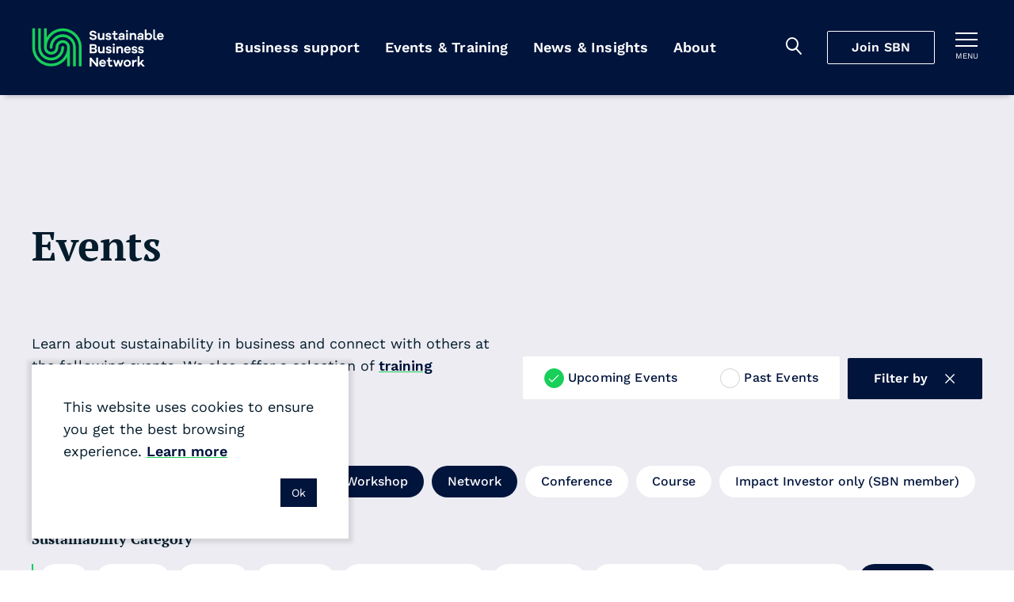

--- FILE ---
content_type: text/html; charset=utf-8
request_url: https://sustainable.org.nz/learn/events/?filter-type=workshop-series&filter-region=bay-of-plenty&filter-type=network&filter-circular-category=helping-regenerate-nature&filter-sustainability-category=awards&filter-type=workshop
body_size: 11420
content:
<!doctype html>
<html lang="en-NZ" dir="ltr" class="no-js" >
<head>
	<meta charset="utf-8" />
<meta http-equiv="X-UA-Compatible" content="IE=edge" />
<meta name="viewport" content="width=device-width, initial-scale=1.0" />
<meta name="format-detection" content="telephone=no" />
<title>Events - SBN</title>
	<meta name="description" content="Learn about sustainability in business and connect with others at the following events. We also offer a selection of training courses." />
<meta name="referrer" content="origin" />
<meta name="theme-color" content="#cccccc" />
<meta property="og:type" content="article" />
<meta property="og:title" content="Events" />
<meta property="og:url" content="https://sustainable.org.nz/learn/events/" />
<meta name="twitter:card" content="summary" />

<meta property="ss360:title" content="Events" />
	<meta property="ss360:image" content="https://sustainable.org.nz/media/jrtkraec/awards-2022_media.png?width=440&height=440&v=1d88585044e8930" />
	<meta property="ss360:group" content="events" />

	<meta property="og:description" content="Learn about sustainability in business and connect with others at the following events. We also offer a selection of training courses." />

	<link rel="canonical" href="https://sustainable.org.nz/learn/events/" />

	<!-- Test Head Scripts -->
<!-- Google Tag Manager -->
<script>(function(w,d,s,l,i){w[l]=w[l]||[];w[l].push({'gtm.start':
new Date().getTime(),event:'gtm.js'});var f=d.getElementsByTagName(s)[0],
j=d.createElement(s),dl=l!='dataLayer'?'&l='+l:'';j.async=true;j.src=
'https://www.googletagmanager.com/gtm.js?id='+i+dl;f.parentNode.insertBefore(j,f);
})(window,document,'script','dataLayer','GTM-MVMTWV3');</script>
<!-- End Google Tag Manager -->
	


		<link rel="stylesheet" href="https://fonts.googleapis.com/css2?family=PT&#x2B;Serif:ital,wght@0,700;1,700&amp;family=Work&#x2B;Sans:ital,wght@0,400;0,500;0,600;1,400;1,500;1,600&amp;display=swap">
		<link rel="stylesheet" href="https://use.typekit.net/imx5mjy.css">
		<link rel="stylesheet" type="text/css" href="/Content/css/main.25-12-17T04-34-18.css" />

<style type="text/css">
	:root {
		--primary-a: #00143c;
		--primary-b: #ffffff;

		--secondary-a: #17cf59;
		--secondary-b: #ffffff;

		--supporting-1-a: #007deb;
		--supporting-1-b: #ffffff;

		--supporting-2-a: #f04040;
		--supporting-2-b: #ffffff;

		--link: #00143c;
		--link--hover: #17cf59;
	}

	.t-bg,
	.o-fit {
		background-color: #00143c;
	}
	.t-bg--rev {
		background-color: #ffffff;
	}

	.t-bg--sec {
		background-color: #17cf59;
	}

	.t-bg__text {
		color: #ffffff;
	}
	.t-text,
	.t-bg__text--rev {
		color: #00143c;
	}

	.t-bg__text--sec {
		color: #ffffff;
	}
	.t-text--sec {
		color: #17cf59;
	}

	.t-bg--sup-1 {
		background-color: #007deb;
	}
	.t-bg__text--sup-1 {
		color: #ffffff;
	}
	.t-text--sup-1 {
		color: #007deb;
	}

	.t-bg--sup-2 {
		background-color: #f04040;
	}
	.t-bg__text--sup-2 {
		color: #ffffff;
	}
	.t-text--sup-2 {
		color: #f04040;
	}

	.t-bg__text--rev--active:hover,
	.t-bg__text--rev--active:focus,
	.t-hover-parent:hover .t-bg__text--rev--active,
	.t-hover-parent:focus .t-bg__text--rev--active {
		color: #17cf59;
	}

	.t-bg--active:hover,
	.t-bg--active:focus,
	.t-hover-parent:hover .t-bg--active,
	.t-hover-parent:focus .t-bg--active {
		background: #17cf59;
	}

	.t-bg__text--active:hover,
	.t-bg__text--active:focus,
	.t-hover-parent:hover .t-bg__text--active,
	.t-hover-parent:focus .t-bg__text--active {
		color: #ffffff;
	}

	.t-before-bg::before {
		background-color: #00143c;
	}

	.t-before-bg--rev::before {
		background-color: #ffffff;
	}

	.t-before-text::before {
		color: #00143c;
	}

	.t-after-bg::after {
		background-color: #00143c;
	}

	.t-border-hover:focus,
	.t-border-hover:hover,
	.t-hover-parent:focus .t-border-hover,
	.t-hover-parent:hover .t-border-hover {
		border-color: #00143c;
	}

	.t-border-hover[aria-expanded="false"]:hover {
		border-color: #00143c;
	}

	.t-border-hover--sec:focus,
	.t-border-hover--sec:hover,
	.t-hover-parent:focus .t-border-hover--sec,
	.t-hover-parent:hover .t-border-hover--sec {
		border-color: #17cf59;
	}

	.t-border-hover--sec[aria-expanded="false"]:hover {
		border-color:  #17cf59;
	}

	.t-link,
	.t-link-parent a,
	.o-layout-header__lede a,
	.c-page-header__lede a {
		color: #00143c;
		transition:color 0.1s ease-out;
	}

	.t-link:focus,
	.t-link:hover,
	.t-hover-parent:hover .t-link,
	.t-hover-parent:focus .t-link,
	.t-link-parent a:focus,
	.t-link-parent a:hover,
	.o-layout-header__lede a:focus,
	.o-layout-header__lede a:hover,
	.c-page-header__lede a:focus,
	.c-page-header__lede a:hover {
		color: #17cf59;
	}

	.t-link--primary-hover:focus,
	.t-link--primary-hover:hover,
	.t-hover-parent:focus .t-link--primary-hover,
	.t-hover-parent:hover .t-link--primary-hover {
		color: #00143c;
	}

	.t-link-parent--plain a {
		color: #ffffff;
	}
	.t-link-parent--plain a:hover,
	.t-link-parent--plain a:focus {
		text-decoration: underline;
	}

	.t-link-parent--sec-plain a {
		color: #ffffff;
	}
	.t-link-parent--sec-plain a:hover,
	.t-link-parent--sec-plain a:focus {
		text-decoration: underline;
	}

	/* Plugins - we don't want to change the class names */
	.flickity-prev-next-button {
		background-color: #00143c;
	}

	.flickity-button-icon {
		fill: #ffffff;
	}

	/***********/
	/* Actions */
	/***********/
	/* primary */
	.t-action--primary,
	.umbraco-forms-form .primary {
		background-color: #00143c;
		color: #ffffff;
	}
	.t-action--primary:hover,
	.t-action--primary:focus,
	.umbraco-forms-form .primary:hover,
	.umbraco-forms-form .primary:focus,
	.t-hover-parent:hover .t-action--primary,
	.t-hover-parent:focus .t-action--primary {
		background-color: #17cf59;
		color: #ffffff;
	}

	/* primary-b */
	.t-action--primary-b {
		background-color: #00143c;
		color: #ffffff;
	}
	.t-action--primary-b:hover,
	.t-action--primary-b:focus,
	.t-hover-parent:hover .t-action--primary-b,
	.t-hover-parent:focus .t-action--primary-b {
		background-color: #ffffff;
		color: #00143c;
	}

	/* primary-b-inverse */
	.t-action--primary-b-inverse {
		background-color: #ffffff;
		color: #00143c;
	}
	.t-action--primary-b-inverse:hover,
	.t-action--primary-b-inverse:focus,
	.t-hover-parent:hover .t-action--primary-b-inverse,
	.t-hover-parent:focus .t-action--primary-b-inverse {
		background-color: #00143c;
		color: #ffffff;
	}

	/* secondary */
	.t-action--secondary {
		background-color: #17cf59;
		color: #ffffff;
	}
	.t-action--secondary:hover,
	.t-action--secondary:focus,
	.t-hover-parent:hover .t-action--secondary,
	.t-hover-parent:focus .t-action--secondary {
		background-color: #00143c;
		color: #ffffff;
	}
	.t-action--secondary-b {
		color:  #00143c;
	}
	.t-action--secondary-b:hover,
	.t-action--secondary-b:focus {
		background-color:  #00143c;
		color:  #17cf59;
	}

	/* outline */
	.t-action--outline {
		background-color: #00143c;
		color: #ffffff;
		box-shadow: inset 0 0 0 1px #ffffff;
	}
	.t-action--outline[aria-current]:not([aria-current="false"]) {
		background-color: #ffffff;
		color: #00143c;
		box-shadow: inset 0 0 0 1px #ffffff;
	}
	.t-action--outline:hover,
	.t-action--outline:focus,
	.t-hover-parent:hover .t-action--outline,
	.t-hover-parent:focus .t-action--outline {
		background-color: #17cf59;
		color: #ffffff;
		box-shadow: inset 0 0 0 1px #17cf59;
	}

	/* light */
	.t-action--light {
		color: #17cf59;
	}
	.t-action--light:hover,
	.t-action--light:focus-visible,
	.t-hover-parent:hover .t-action--light,
	.t-hover-parent:focus-visible .t-action--light {
		background-color: #17cf59;
	}
		</style>

	<link rel="icon" sizes="192x192" href="/apple-touch-icon.png" />
	<script>
		var _googleApiKey = "google-apikey-here";
	</script>
	<script type="text/javascript">
	(function () {
		var $html = document.getElementsByTagName('html')[0];
		$html.classList.remove('no-js');
		$html.classList.add('js');
	})();
</script>

	
	
</head>
<body class="c-content-type-eventlistingpage">
	<!-- Test Body Scripts -->
<!-- Google Tag Manager (noscript) -->
<noscript><iframe src="https://www.googletagmanager.com/ns.html?id=GTM-MVMTWV3"
height="0" width="0" style="display:none;visibility:hidden"></iframe></noscript>
<!-- End Google Tag Manager (noscript) -->
	
	<header class="c-header js-header" role="banner">
	<div class="c-header__wrapper" itemscope itemtype="https://schema.org/Organization">
		<a href="/" class="c-header__logo" itemprop="url">
				<img src="/media/3oqp3k5u/sbn-logo-green-white.svg" itemprop="logo" alt="Sustainable Business Network">
		</a>

		<div class="c-header__tools">
			<div class="c-header__mobile-buttons">
					<button class="c-header__mobile-button c-header__search-toggle js-header__search-toggle t-bg__text" title="Search" aria-expanded="false">
						<span class="iconf-search" aria-hidden="true"></span>
					</button>
					<div class="c-header__search js-header__search">
						<div class="c-header__search-wrapper">
							<form action="/search/" method="GET" role="search">
								<div class="c-header__search-field">
									<input type="search" name="q" id="search-field" class="c-header__search-input js-header__search-input p-ss360-input" placeholder="Search..." aria-label="Search" />
									<button class="c-header__search-btn t-link iconf-search p-ss360-button" aria-label="Search"></button>
								</div>
							</form>
						</div>
					</div>

						<div itemprop="name"
						     class="c-navigation__item js-navigation__item js-navigation__item--megamenu c-navigation__item--megamenu"
						     data-navigation="60d45ece-00a3-4d2e-968e-0e9cd3539a0d">
							<a itemprop="url"
							   href="/join-sbn/"
							   class="c-header__cta js-megamenu__heading js-join-sbn">Join SBN</a>
						</div>

				<button class="c-header__mobile-button c-header__nav-toggle js-expand-collapse__toggle o-btn--reset t-bg__text"
						title="Toggle menu"
						aria-controls="hamnav"
						aria-expanded="false"
						data-alt-title="Close Menu">
					<b aria-hidden="true"></b>
					<b aria-hidden="true"></b>
					<b aria-hidden="true"></b>
					<span class="c-header__mobile-button-text">menu</span>
				</button>
			</div>
		</div>

			<nav class="c-navigation js-navigation" role="navigation">
	<div class="c-navigation__wrapper">
		<ul itemscope itemtype="http://www.schema.org/SiteNavigationElement" class="c-navigation__items">

				<li itemprop="name"
				    class="c-navigation__item  js-navigation__item js-navigation__item--megamenu c-navigation__item--megamenu"
				    aria-expanded=false
					data-navigation="9f95d21a-4539-4e07-aa06-53edef08e8d8">
					<a itemprop="url"
					   href="/learn/tools-resources/"
					   class="c-navigation__link t-bg__text js-megamenu__heading c-megamenu__heading">
						Business support
					</a>
				</li>
				<li itemprop="name"
				    class="c-navigation__item is-selected js-navigation__item js-navigation__item--megamenu c-navigation__item--megamenu"
				    aria-current="true"
				    aria-expanded=false
					data-navigation="00e74e3f-e125-4e95-8994-e6a0b7ab5db5">
					<a itemprop="url"
					   href="/learn/events/"
					   class="c-navigation__link t-bg__text js-megamenu__heading c-megamenu__heading">
						Events &amp; Training
					</a>
				</li>
				<li itemprop="name"
				    class="c-navigation__item  js-navigation__item js-navigation__item--megamenu c-navigation__item--megamenu"
				    aria-expanded=false
					data-navigation="1c944b2c-6179-41fa-b874-ad419ad0a38e">
					<a itemprop="url"
					   href="/learn/news-insights/"
					   class="c-navigation__link t-bg__text js-megamenu__heading c-megamenu__heading">
						News &amp; Insights
					</a>
				</li>
				<li itemprop="name"
				    class="c-navigation__item  js-navigation__item js-navigation__item--megamenu c-navigation__item--megamenu"
				    aria-expanded=false
					data-navigation="c150bce0-a373-4f22-a448-4e5353c05434">
					<a itemprop="url"
					   href="/about-sbn/"
					   class="c-navigation__link t-bg__text js-megamenu__heading c-megamenu__heading">
						About
					</a>
				</li>
		</ul>
	</div>
</nav>

<div class="c-hamnav__wrapper js-expand-collapse js-hamnav" id="hamnav">
	<nav class="c-hamnav">
		<ul class="c-hamnav__sections">

			<li itemprop="name" class="c-hamnav__section c-hamnav__home">
				<a itemprop="url" href="/" class="c-hamnav__section-link t-bg__text">
					Home
				</a>
			</li>
			

				<li itemprop="name" class="c-hamnav__section  c-hamnav__section--has-children js-expand-collapse" aria-expanded=false>
					<a itemprop="url" href="/learn/tools-resources/" class="c-hamnav__section-link t-bg__text js-expand-collapse__toggle">
						Business support
					</a>

						<ul class="c-hamnav__children">
								<li class="c-hamnav__child " aria-expanded="false">
										<a class="c-hamnav__child-link t-bg__text js-hamnav-child-link" href="/learn/tools-resources/">Tools &amp; Resources <span class="c-megamenu__link-icon"></span></a>
										<ul class="c-hamnav__grandchildren js-hamnav-grandchilren">
												<li class="c-hamnav__grandchild">
													<a class="c-hamnav__grandchild-link t-bg__text" href="/learn/tools-resources/">Browse all tools &amp; resources <span class="c-megamenu__link-icon"></span></a>
												</li>
												<li class="c-hamnav__grandchild">
													<a class="c-hamnav__grandchild-link t-bg__text" href="/electrify-business/">Electrify Business <span class="c-megamenu__link-icon"></span></a>
												</li>
												<li class="c-hamnav__grandchild">
													<a class="c-hamnav__grandchild-link t-bg__text" href="/circular-economy-directory/">Circular Economy Directory <span class="c-megamenu__link-icon"></span></a>
												</li>
												<li class="c-hamnav__grandchild">
													<a class="c-hamnav__grandchild-link t-bg__text" href="/take-action/integrate-nature-into-your-business/">Integrate nature into your business <span class="c-megamenu__link-icon"></span></a>
												</li>
												<li class="c-hamnav__grandchild">
													<a class="c-hamnav__grandchild-link t-bg__text" href="/docket/">Docket <span class="c-megamenu__link-icon"></span></a>
												</li>
										</ul>
								</li>
								<li class="c-hamnav__child " aria-expanded="false">
										<a class="c-hamnav__child-link t-bg__text js-hamnav-child-link" href="/sbn-advisory/">SBN Advisory <span class="c-megamenu__link-icon"></span></a>
										<ul class="c-hamnav__grandchildren js-hamnav-grandchilren">
												<li class="c-hamnav__grandchild">
													<a class="c-hamnav__grandchild-link t-bg__text" href="/sbn-advisory/">SBN Advisory <span class="c-megamenu__link-icon"></span></a>
												</li>
												<li class="c-hamnav__grandchild">
													<a class="c-hamnav__grandchild-link t-bg__text" href="/sbn-advisory/integrated-sustainability-strategies/">Integrated sustainability strategies <span class="c-megamenu__link-icon"></span></a>
												</li>
												<li class="c-hamnav__grandchild">
													<a class="c-hamnav__grandchild-link t-bg__text" href="/sbn-advisory/implementation-and-communication/">Implementation and communication <span class="c-megamenu__link-icon"></span></a>
												</li>
										</ul>
								</li>
								<li class="c-hamnav__child " aria-expanded="false">
										<a class="c-hamnav__child-link t-bg__text js-hamnav-child-link" href="/next/">Sustainable Innovation <span class="c-megamenu__link-icon"></span></a>
										<ul class="c-hamnav__grandchildren js-hamnav-grandchilren">
												<li class="c-hamnav__grandchild">
													<a class="c-hamnav__grandchild-link t-bg__text" href="/next/">Next Programme <span class="c-megamenu__link-icon"></span></a>
												</li>
												<li class="c-hamnav__grandchild">
													<a class="c-hamnav__grandchild-link t-bg__text" href="/learn/events/next-fest-2025/">Next Fest 2025 <span class="c-megamenu__link-icon"></span></a>
												</li>
												<li class="c-hamnav__grandchild">
													<a class="c-hamnav__grandchild-link t-bg__text" href="/next/whos-next/">Who&#x27;s next? <span class="c-megamenu__link-icon"></span></a>
												</li>
												<li class="c-hamnav__grandchild">
													<a class="c-hamnav__grandchild-link t-bg__text" href="/learn/tools-resources/next-wave-report/">Next Wave report <span class="c-megamenu__link-icon"></span></a>
												</li>
										</ul>
								</li>
								<li class="c-hamnav__child " aria-expanded="false">
										<a class="c-hamnav__child-link t-bg__text js-hamnav-child-link" href="/learn/regenerating-nature/">Regenerating nature <span class="c-megamenu__link-icon"></span></a>
										<ul class="c-hamnav__grandchildren js-hamnav-grandchilren">
												<li class="c-hamnav__grandchild">
													<a class="c-hamnav__grandchild-link t-bg__text" href="/learn/regenerating-nature/">Regenerating nature <span class="c-megamenu__link-icon"></span></a>
												</li>
												<li class="c-hamnav__grandchild">
													<a class="c-hamnav__grandchild-link t-bg__text" href="/take-action/connect-for-nature/">Connect for Nature <span class="c-megamenu__link-icon"></span></a>
												</li>
												<li class="c-hamnav__grandchild">
													<a class="c-hamnav__grandchild-link t-bg__text" href="/take-action/tamaki-taiao-alliance/">T&#x101;maki Taiao Alliance <span class="c-megamenu__link-icon"></span></a>
												</li>
												<li class="c-hamnav__grandchild">
													<a class="c-hamnav__grandchild-link t-bg__text" href="/take-action/connect-for-nature/puhinui-regeneration-project/">Puhinui Regeneration Project <span class="c-megamenu__link-icon"></span></a>
												</li>
										</ul>
								</li>
								<li class="c-hamnav__child " aria-expanded="false">
										<a class="c-hamnav__child-link t-bg__text js-hamnav-child-link" href="/sustainable-business-awards/">Sustainable Business Awards <span class="c-megamenu__link-icon"></span></a>
										<ul class="c-hamnav__grandchildren js-hamnav-grandchilren">
												<li class="c-hamnav__grandchild">
													<a class="c-hamnav__grandchild-link t-bg__text" href="/sustainable-business-awards/">Sustainable Business Awards <span class="c-megamenu__link-icon"></span></a>
												</li>
												<li class="c-hamnav__grandchild">
													<a class="c-hamnav__grandchild-link t-bg__text" href="/sustainable-business-awards/award-winners-2025/">Award Winners 2025 <span class="c-megamenu__link-icon"></span></a>
												</li>
												<li class="c-hamnav__grandchild">
													<a class="c-hamnav__grandchild-link t-bg__text" href="/sustainable-business-awards/transformational-leadership-award/">Transformational Leadership Award <span class="c-megamenu__link-icon"></span></a>
												</li>
												<li class="c-hamnav__grandchild">
													<a class="c-hamnav__grandchild-link t-bg__text" href="/sustainable-business-awards/disruptive-innovation-award/">Disruptive Innovation Award <span class="c-megamenu__link-icon"></span></a>
												</li>
										</ul>
								</li>
						</ul>
				</li>
				<li itemprop="name" class="c-hamnav__section is-selected c-hamnav__section--has-children js-expand-collapse" aria-current="true" aria-expanded=false>
					<a itemprop="url" href="/learn/events/" class="c-hamnav__section-link t-bg__text js-expand-collapse__toggle">
						Events &amp; Training
					</a>

						<ul class="c-hamnav__children">
								<li class="c-hamnav__child " aria-expanded="false">
										<a class="c-hamnav__child-link t-bg__text js-hamnav-child-link" href="/learn/events/">Events <span class="c-megamenu__link-icon"></span></a>
										<ul class="c-hamnav__grandchildren js-hamnav-grandchilren">
												<li class="c-hamnav__grandchild">
													<a class="c-hamnav__grandchild-link t-bg__text" href="/learn/events/">Browse all events <span class="c-megamenu__link-icon"></span></a>
												</li>
												<li class="c-hamnav__grandchild">
													<a class="c-hamnav__grandchild-link t-bg__text" href="/learn/events/communicating-sustainability-masterclass-2026/">Communicating Sustainability Masterclass 2026 <span class="c-megamenu__link-icon"></span></a>
												</li>
												<li class="c-hamnav__grandchild">
													<a class="c-hamnav__grandchild-link t-bg__text" href="/learn/events/nature-business-symposium-2026/">Nature &amp; Business Symposium 2026 <span class="c-megamenu__link-icon"></span></a>
												</li>
												<li class="c-hamnav__grandchild">
													<a class="c-hamnav__grandchild-link t-bg__text" href="/learn/events/sustainable-business-awards-2025/">Sustainable Business Awards 2025 <span class="c-megamenu__link-icon"></span></a>
												</li>
												<li class="c-hamnav__grandchild">
													<a class="c-hamnav__grandchild-link t-bg__text" href="/learn/events/next-fest-2025/">Next Fest 2025 <span class="c-megamenu__link-icon"></span></a>
												</li>
										</ul>
								</li>
								<li class="c-hamnav__child " aria-expanded="false">
										<a class="c-hamnav__child-link t-bg__text js-hamnav-child-link" href="/learn/training/">Training <span class="c-megamenu__link-icon"></span></a>
										<ul class="c-hamnav__grandchildren js-hamnav-grandchilren">
												<li class="c-hamnav__grandchild">
													<a class="c-hamnav__grandchild-link t-bg__text" href="/learn/training/">Browse all training <span class="c-megamenu__link-icon"></span></a>
												</li>
												<li class="c-hamnav__grandchild">
													<a class="c-hamnav__grandchild-link t-bg__text" href="/learn/training/leadership-in-sustainable-business/">Leadership in Sustainable Business <span class="c-megamenu__link-icon"></span></a>
												</li>
												<li class="c-hamnav__grandchild">
													<a class="c-hamnav__grandchild-link t-bg__text" href="/learn/training/sustainability-workshops/">Sustainability Workshops <span class="c-megamenu__link-icon"></span></a>
												</li>
										</ul>
								</li>
								<li class="c-hamnav__child " aria-expanded="false">
										<a class="c-hamnav__child-link t-bg__text" href="/about-sbn/venue-hire/">Venue hire <span class="c-megamenu__link-icon"></span></a>
								</li>
						</ul>
				</li>
				<li itemprop="name" class="c-hamnav__section  c-hamnav__section--has-children js-expand-collapse" aria-expanded=false>
					<a itemprop="url" href="/learn/news-insights/" class="c-hamnav__section-link t-bg__text js-expand-collapse__toggle">
						News &amp; Insights
					</a>

						<ul class="c-hamnav__children">
								<li class="c-hamnav__child " aria-expanded="false">
										<a class="c-hamnav__child-link t-bg__text" href="/learn/news-insights/">News &amp; Insights <span class="c-megamenu__link-icon"></span></a>
								</li>
								<li class="c-hamnav__child " aria-expanded="false">
										<a class="c-hamnav__child-link t-bg__text" href="/sign-up-for-our-newsletter/">Sign up for sustainable business news <span class="c-megamenu__link-icon"></span></a>
								</li>
						</ul>
				</li>
				<li itemprop="name" class="c-hamnav__section  c-hamnav__section--has-children js-expand-collapse" aria-expanded=false>
					<a itemprop="url" href="/about-sbn/" class="c-hamnav__section-link t-bg__text js-expand-collapse__toggle">
						About
					</a>

						<ul class="c-hamnav__children">
								<li class="c-hamnav__child " aria-expanded="false">
										<a class="c-hamnav__child-link t-bg__text js-hamnav-child-link" href="/about-sbn/">Who we are <span class="c-megamenu__link-icon"></span></a>
										<ul class="c-hamnav__grandchildren js-hamnav-grandchilren">
												<li class="c-hamnav__grandchild">
													<a class="c-hamnav__grandchild-link t-bg__text" href="/about-sbn/">About SBN <span class="c-megamenu__link-icon"></span></a>
												</li>
												<li class="c-hamnav__grandchild">
													<a class="c-hamnav__grandchild-link t-bg__text" href="/about-sbn/our-people/">Our People <span class="c-megamenu__link-icon"></span></a>
												</li>
												<li class="c-hamnav__grandchild">
													<a class="c-hamnav__grandchild-link t-bg__text" href="/about-sbn/our-partners/">Our Partners <span class="c-megamenu__link-icon"></span></a>
												</li>
												<li class="c-hamnav__grandchild">
													<a class="c-hamnav__grandchild-link t-bg__text" href="/about-sbn/our-network/">Our Network <span class="c-megamenu__link-icon"></span></a>
												</li>
										</ul>
								</li>
								<li class="c-hamnav__child " aria-expanded="false">
										<a class="c-hamnav__child-link t-bg__text" href="/about-sbn/frequently-asked-questions/">Frequently asked questions <span class="c-megamenu__link-icon"></span></a>
								</li>
								<li class="c-hamnav__child " aria-expanded="false">
										<a class="c-hamnav__child-link t-bg__text" href="/contact-us/">Contact Us <span class="c-megamenu__link-icon"></span></a>
								</li>
						</ul>
				</li>
				<li itemprop="name" class="c-hamnav__section  c-hamnav__section--has-children js-expand-collapse" aria-expanded=false>
					<a itemprop="url" href="/join-sbn/" class="c-hamnav__section-link t-bg__text js-expand-collapse__toggle">
						Join SBN
					</a>

						<ul class="c-hamnav__children">
								<li class="c-hamnav__child">
									<a href="/join-sbn/" class="c-hamnav__child-link t-bg__text">
										Overview
									</a>
								</li>
								<li class="c-hamnav__child " aria-expanded="false">
										<a class="c-hamnav__child-link t-bg__text" href="/join-sbn/join-sbn-as-an-organisation/">Join SBN as an organisation <span class="c-megamenu__link-icon"></span></a>
								</li>
								<li class="c-hamnav__child " aria-expanded="false">
										<a class="c-hamnav__child-link t-bg__text" href="/join-sbn/join-sbn-as-an-individual/">Join SBN as an individual <span class="c-megamenu__link-icon"></span></a>
								</li>
						</ul>
				</li>
				<li itemprop="name" class="c-hamnav__section ">
					<a itemprop="url" href="/contact-us/" class="c-hamnav__section-link t-bg__text">
						Contact Us
					</a>

				</li>
		</ul>

		<div class="c-hamnav__footer">
			<div class="c-hamnav__social">
					<ul class="c-hamnav__social-list">
							<li class="c-hamnav__social-item">
								<a href="https://www.linkedin.com/company/sustainable-business-network/" class="c-hamnav__social-link t-text--sec iconf-linkedin" title="Linked In" aria-label="Linked In" ></a>
							</li>
							<li class="c-hamnav__social-item">
								<a href="https://www.facebook.com/SustainableBusinessNetworkNZ/" class="c-hamnav__social-link t-text--sec iconf-facebook" title="Facebook" aria-label="Facebook" target="_blank" rel="noopener "></a>
							</li>
							<li class="c-hamnav__social-item">
								<a href="https://www.youtube.com/channel/UCdN1xQE-NLE4l82a9RccNFg" class="c-hamnav__social-link t-text--sec iconf-youtube" title="YouTube" aria-label="YouTube" target="_blank" rel="noopener "></a>
							</li>
							<li class="c-hamnav__social-item">
								<a href="https://www.instagram.com/sustainable.business.network/" class="c-hamnav__social-link t-text--sec iconf-instagram" title="Instagram" aria-label="Instagram" target="_blank" rel="noopener "></a>
							</li>
					</ul>
			</div>
		</div>
	</nav>
</div>

		<div class="c-megamenu" data-megamenu="9f95d21a-4539-4e07-aa06-53edef08e8d8">
			<div class="c-megamenu__wrapper">
				<button class="c-megamenu__close js-megamenu-close" type="button">Close<span class="iconf-close"></span></button>
				<div class="c-megamenu__intro">
					<a class="c-megamenu__intro-heading t-bg__text" href="/learn/tools-resources/">Business support</a>
				</div>
				<div class="c-megamenu__body c-megamenu__body--single-promo">
					<ul class="c-megamenu__items">
							<li class="c-megamenu__item" aria-expanded="false">
								<a class="c-megamenu__link t-bg__text arrow js-megamenu__link" href="/learn/tools-resources/">Tools &amp; Resources</a>

									<ul class="c-member-megamenu-item__children js-megamenu-item__children">

											<li class="c-megamenu-item__child">
												<a class="c-megamenu-item__child-link arrow" href="/learn/tools-resources/">Browse all tools &amp; resources</a>
											</li>
											<li class="c-megamenu-item__child">
												<a class="c-megamenu-item__child-link arrow" href="/electrify-business/">Electrify Business</a>
											</li>
											<li class="c-megamenu-item__child">
												<a class="c-megamenu-item__child-link arrow" href="/circular-economy-directory/">Circular Economy Directory</a>
											</li>
											<li class="c-megamenu-item__child">
												<a class="c-megamenu-item__child-link arrow" href="/take-action/integrate-nature-into-your-business/">Integrate nature into your business</a>
											</li>
											<li class="c-megamenu-item__child">
												<a class="c-megamenu-item__child-link arrow" href="/docket/">Docket</a>
											</li>
									</ul>
							</li>
							<li class="c-megamenu__item" aria-expanded="false">
								<a class="c-megamenu__link t-bg__text arrow js-megamenu__link" href="/sbn-advisory/">SBN Advisory</a>

									<ul class="c-member-megamenu-item__children js-megamenu-item__children">

											<li class="c-megamenu-item__child">
												<a class="c-megamenu-item__child-link arrow" href="/sbn-advisory/">SBN Advisory</a>
											</li>
											<li class="c-megamenu-item__child">
												<a class="c-megamenu-item__child-link arrow" href="/sbn-advisory/integrated-sustainability-strategies/">Integrated sustainability strategies</a>
											</li>
											<li class="c-megamenu-item__child">
												<a class="c-megamenu-item__child-link arrow" href="/sbn-advisory/implementation-and-communication/">Implementation and communication</a>
											</li>
									</ul>
							</li>
							<li class="c-megamenu__item" aria-expanded="false">
								<a class="c-megamenu__link t-bg__text arrow js-megamenu__link" href="/next/">Sustainable Innovation</a>

									<ul class="c-member-megamenu-item__children js-megamenu-item__children">

											<li class="c-megamenu-item__child">
												<a class="c-megamenu-item__child-link arrow" href="/next/">Next Programme</a>
											</li>
											<li class="c-megamenu-item__child">
												<a class="c-megamenu-item__child-link arrow" href="/learn/events/next-fest-2025/">Next Fest 2025</a>
											</li>
											<li class="c-megamenu-item__child">
												<a class="c-megamenu-item__child-link arrow" href="/next/whos-next/">Who&#x27;s next?</a>
											</li>
											<li class="c-megamenu-item__child">
												<a class="c-megamenu-item__child-link arrow" href="/learn/tools-resources/next-wave-report/">Next Wave report</a>
											</li>
									</ul>
							</li>
							<li class="c-megamenu__item" aria-expanded="false">
								<a class="c-megamenu__link t-bg__text arrow js-megamenu__link" href="/learn/regenerating-nature/">Regenerating nature</a>

									<ul class="c-member-megamenu-item__children js-megamenu-item__children">

											<li class="c-megamenu-item__child">
												<a class="c-megamenu-item__child-link arrow" href="/learn/regenerating-nature/">Regenerating nature</a>
											</li>
											<li class="c-megamenu-item__child">
												<a class="c-megamenu-item__child-link arrow" href="/take-action/connect-for-nature/">Connect for Nature</a>
											</li>
											<li class="c-megamenu-item__child">
												<a class="c-megamenu-item__child-link arrow" href="/take-action/tamaki-taiao-alliance/">T&#x101;maki Taiao Alliance</a>
											</li>
											<li class="c-megamenu-item__child">
												<a class="c-megamenu-item__child-link arrow" href="/take-action/connect-for-nature/puhinui-regeneration-project/">Puhinui Regeneration Project</a>
											</li>
									</ul>
							</li>
							<li class="c-megamenu__item" aria-expanded="false">
								<a class="c-megamenu__link t-bg__text arrow js-megamenu__link" href="/sustainable-business-awards/">Sustainable Business Awards</a>

									<ul class="c-member-megamenu-item__children js-megamenu-item__children">

											<li class="c-megamenu-item__child">
												<a class="c-megamenu-item__child-link arrow" href="/sustainable-business-awards/">Sustainable Business Awards</a>
											</li>
											<li class="c-megamenu-item__child">
												<a class="c-megamenu-item__child-link arrow" href="/sustainable-business-awards/award-winners-2025/">Award Winners 2025</a>
											</li>
											<li class="c-megamenu-item__child">
												<a class="c-megamenu-item__child-link arrow" href="/sustainable-business-awards/transformational-leadership-award/">Transformational Leadership Award</a>
											</li>
											<li class="c-megamenu-item__child">
												<a class="c-megamenu-item__child-link arrow" href="/sustainable-business-awards/disruptive-innovation-award/">Disruptive Innovation Award</a>
											</li>
									</ul>
							</li>
					</ul>
						<div class="c-megamenu__promo-list">
								<div class="c-pod c-megamenu__promo-item">
									<a class="c-megamenu__promo-item-link" href="/sustainable-business-awards/">
										<div class=" c-pod__figure">

<span class="o-fit c-megamenu__promo-image c-pod__image image-93d10759-75a8-4e33-8f65-95985d9a6f04">
	<picture>
		<source type="image/webp" srcset="/media/5pwh412r/sbn-awards-2025-070.jpg?width=200&height=266&v=1dc5ad7da4ead50&format=webp 200w,/media/5pwh412r/sbn-awards-2025-070.jpg?width=400&height=533&v=1dc5ad7da4ead50&format=webp 400w,/media/5pwh412r/sbn-awards-2025-070.jpg?width=600&height=800&v=1dc5ad7da4ead50&format=webp 600w,/media/5pwh412r/sbn-awards-2025-070.jpg?width=800&height=1066&v=1dc5ad7da4ead50&format=webp 800w,/media/5pwh412r/sbn-awards-2025-070.jpg?width=1000&height=1333&v=1dc5ad7da4ead50&format=webp 1000w,/media/5pwh412r/sbn-awards-2025-070.jpg?width=1200&height=1600&v=1dc5ad7da4ead50&format=webp 1200w,/media/5pwh412r/sbn-awards-2025-070.jpg?width=1400&height=1866&v=1dc5ad7da4ead50&format=webp 1400w,/media/5pwh412r/sbn-awards-2025-070.jpg?width=1600&height=2133&v=1dc5ad7da4ead50&format=webp 1600w,/media/5pwh412r/sbn-awards-2025-070.jpg?width=1800&height=2400&v=1dc5ad7da4ead50&format=webp 1800w,/media/5pwh412r/sbn-awards-2025-070.jpg?width=2000&height=2666&v=1dc5ad7da4ead50&format=webp 2000w" sizes="(min-width: 1320px) 330px,(min-width: 1024px) 25vw,(min-width: 768px) 50vw,100vw" />
		<source srcset="/media/5pwh412r/sbn-awards-2025-070.jpg?width=200&height=266&v=1dc5ad7da4ead50 200w,/media/5pwh412r/sbn-awards-2025-070.jpg?width=400&height=533&v=1dc5ad7da4ead50 400w,/media/5pwh412r/sbn-awards-2025-070.jpg?width=600&height=800&v=1dc5ad7da4ead50 600w,/media/5pwh412r/sbn-awards-2025-070.jpg?width=800&height=1066&v=1dc5ad7da4ead50 800w,/media/5pwh412r/sbn-awards-2025-070.jpg?width=1000&height=1333&v=1dc5ad7da4ead50 1000w,/media/5pwh412r/sbn-awards-2025-070.jpg?width=1200&height=1600&v=1dc5ad7da4ead50 1200w,/media/5pwh412r/sbn-awards-2025-070.jpg?width=1400&height=1866&v=1dc5ad7da4ead50 1400w,/media/5pwh412r/sbn-awards-2025-070.jpg?width=1600&height=2133&v=1dc5ad7da4ead50 1600w,/media/5pwh412r/sbn-awards-2025-070.jpg?width=1800&height=2400&v=1dc5ad7da4ead50 1800w,/media/5pwh412r/sbn-awards-2025-070.jpg?width=2000&height=2666&v=1dc5ad7da4ead50 2000w" sizes="(min-width: 1320px) 330px,(min-width: 1024px) 25vw,(min-width: 768px) 50vw,100vw" />
		<img src="/media/5pwh412r/sbn-awards-2025-070.jpg?width=330&height=440&v=1dc5ad7da4ead50" alt="" class="o-fit__image" loading="lazy" />
	</picture>
	<style>
		.image-93d10759-75a8-4e33-8f65-95985d9a6f04 {
			padding-bottom: 133.33%;
			/* background-color: #594071; */
			background-color: transparent;

		}
	</style>
</span>
										</div>
										<div class="c-pod__body">
											<div class="c-pod-flip">
												<div class="c-pod-flip__front c-pod-flip__inner">
														<span class="c-megamenu__promo-title t-bg__text">Sustainable Business Awards</span>
												</div>
												<div class="c-pod-flip__back c-pod-flip__inner">
														<span class="c-megamenu__promo-title t-bg__text">Sustainable Business Awards</span>
												</div>
											</div>
										</div>

									</a>
								</div>
						</div>
				</div>
			</div>
		</div>
		<div class="c-megamenu" data-megamenu="00e74e3f-e125-4e95-8994-e6a0b7ab5db5">
			<div class="c-megamenu__wrapper">
				<button class="c-megamenu__close js-megamenu-close" type="button">Close<span class="iconf-close"></span></button>
				<div class="c-megamenu__intro">
					<a class="c-megamenu__intro-heading t-bg__text" href="/learn/events/">Events &amp; Training</a>
				</div>
				<div class="c-megamenu__body ">
					<ul class="c-megamenu__items">
							<li class="c-megamenu__item" aria-expanded="false">
								<a class="c-megamenu__link t-bg__text arrow js-megamenu__link" href="/learn/events/">Events</a>

									<ul class="c-member-megamenu-item__children js-megamenu-item__children">

											<li class="c-megamenu-item__child">
												<a class="c-megamenu-item__child-link arrow" href="/learn/events/">Browse all events</a>
											</li>
											<li class="c-megamenu-item__child">
												<a class="c-megamenu-item__child-link arrow" href="/learn/events/communicating-sustainability-masterclass-2026/">Communicating Sustainability Masterclass 2026</a>
											</li>
											<li class="c-megamenu-item__child">
												<a class="c-megamenu-item__child-link arrow" href="/learn/events/nature-business-symposium-2026/">Nature &amp; Business Symposium 2026</a>
											</li>
											<li class="c-megamenu-item__child">
												<a class="c-megamenu-item__child-link arrow" href="/learn/events/sustainable-business-awards-2025/">Sustainable Business Awards 2025</a>
											</li>
											<li class="c-megamenu-item__child">
												<a class="c-megamenu-item__child-link arrow" href="/learn/events/next-fest-2025/">Next Fest 2025</a>
											</li>
									</ul>
							</li>
							<li class="c-megamenu__item" aria-expanded="false">
								<a class="c-megamenu__link t-bg__text arrow js-megamenu__link" href="/learn/training/">Training</a>

									<ul class="c-member-megamenu-item__children js-megamenu-item__children">

											<li class="c-megamenu-item__child">
												<a class="c-megamenu-item__child-link arrow" href="/learn/training/">Browse all training</a>
											</li>
											<li class="c-megamenu-item__child">
												<a class="c-megamenu-item__child-link arrow" href="/learn/training/leadership-in-sustainable-business/">Leadership in Sustainable Business</a>
											</li>
											<li class="c-megamenu-item__child">
												<a class="c-megamenu-item__child-link arrow" href="/learn/training/sustainability-workshops/">Sustainability Workshops</a>
											</li>
									</ul>
							</li>
							<li class="c-megamenu__item" aria-expanded="false">
								<a class="c-megamenu__link t-bg__text" href="/about-sbn/venue-hire/">Venue hire</a>

							</li>
					</ul>
						<div class="c-megamenu__promo-list">
								<div class="c-pod c-megamenu__promo-item">
									<a class="c-megamenu__promo-item-link" href="/learn/events/communicating-sustainability-masterclass-2026/">
										<div class=" c-pod__figure">

<span class="o-fit c-megamenu__promo-image c-pod__image image-6ef4bf97-86f7-4a2a-9e7a-0e3047e67664">
	<picture>
		<source type="image/webp" srcset="/media/1h4lerhq/sbn-mar2025_124-1.jpg?width=200&height=266&v=1dc4daccb21b5d0&format=webp 200w,/media/1h4lerhq/sbn-mar2025_124-1.jpg?width=400&height=533&v=1dc4daccb21b5d0&format=webp 400w,/media/1h4lerhq/sbn-mar2025_124-1.jpg?width=600&height=800&v=1dc4daccb21b5d0&format=webp 600w,/media/1h4lerhq/sbn-mar2025_124-1.jpg?width=800&height=1066&v=1dc4daccb21b5d0&format=webp 800w,/media/1h4lerhq/sbn-mar2025_124-1.jpg?width=1000&height=1333&v=1dc4daccb21b5d0&format=webp 1000w,/media/1h4lerhq/sbn-mar2025_124-1.jpg?width=1200&height=1600&v=1dc4daccb21b5d0&format=webp 1200w,/media/1h4lerhq/sbn-mar2025_124-1.jpg?width=1400&height=1866&v=1dc4daccb21b5d0&format=webp 1400w,/media/1h4lerhq/sbn-mar2025_124-1.jpg?width=1600&height=2133&v=1dc4daccb21b5d0&format=webp 1600w,/media/1h4lerhq/sbn-mar2025_124-1.jpg?width=1800&height=2400&v=1dc4daccb21b5d0&format=webp 1800w,/media/1h4lerhq/sbn-mar2025_124-1.jpg?width=2000&height=2666&v=1dc4daccb21b5d0&format=webp 2000w" sizes="(min-width: 1320px) 330px,(min-width: 1024px) 25vw,(min-width: 768px) 50vw,100vw" />
		<source srcset="/media/1h4lerhq/sbn-mar2025_124-1.jpg?width=200&height=266&v=1dc4daccb21b5d0 200w,/media/1h4lerhq/sbn-mar2025_124-1.jpg?width=400&height=533&v=1dc4daccb21b5d0 400w,/media/1h4lerhq/sbn-mar2025_124-1.jpg?width=600&height=800&v=1dc4daccb21b5d0 600w,/media/1h4lerhq/sbn-mar2025_124-1.jpg?width=800&height=1066&v=1dc4daccb21b5d0 800w,/media/1h4lerhq/sbn-mar2025_124-1.jpg?width=1000&height=1333&v=1dc4daccb21b5d0 1000w,/media/1h4lerhq/sbn-mar2025_124-1.jpg?width=1200&height=1600&v=1dc4daccb21b5d0 1200w,/media/1h4lerhq/sbn-mar2025_124-1.jpg?width=1400&height=1866&v=1dc4daccb21b5d0 1400w,/media/1h4lerhq/sbn-mar2025_124-1.jpg?width=1600&height=2133&v=1dc4daccb21b5d0 1600w,/media/1h4lerhq/sbn-mar2025_124-1.jpg?width=1800&height=2400&v=1dc4daccb21b5d0 1800w,/media/1h4lerhq/sbn-mar2025_124-1.jpg?width=2000&height=2666&v=1dc4daccb21b5d0 2000w" sizes="(min-width: 1320px) 330px,(min-width: 1024px) 25vw,(min-width: 768px) 50vw,100vw" />
		<img src="/media/1h4lerhq/sbn-mar2025_124-1.jpg?width=330&height=440&v=1dc4daccb21b5d0" alt="" class="o-fit__image" loading="lazy" />
	</picture>
	<style>
		.image-6ef4bf97-86f7-4a2a-9e7a-0e3047e67664 {
			padding-bottom: 133.33%;
			/* background-color: #7B685E; */
			background-color: transparent;

		}
	</style>
</span>
										</div>
										<div class="c-pod__body">
											<div class="c-pod-flip">
												<div class="c-pod-flip__front c-pod-flip__inner">
														<span class="c-megamenu__promo-title t-bg__text">Communicating Sustainability Masterclass 2026</span>
												</div>
												<div class="c-pod-flip__back c-pod-flip__inner">
														<span class="c-megamenu__promo-title t-bg__text">Communicating Sustainability Masterclass 2026</span>
												</div>
											</div>
										</div>

									</a>
								</div>
								<div class="c-pod c-megamenu__promo-item">
									<a class="c-megamenu__promo-item-link" href="/learn/events/nature-business-symposium-2026/">
										<div class=" c-pod__figure">

<span class="o-fit c-megamenu__promo-image c-pod__image image-4df96499-0363-42e7-b980-099893453ff8">
	<picture>
		<source type="image/webp" srcset="/media/gk1n0yuk/_r5a3202-1.jpg?rxy=0.569583931133429,0.5057504906855824&width=200&height=266&v=1dc5894334eab30&format=webp 200w,/media/gk1n0yuk/_r5a3202-1.jpg?rxy=0.569583931133429,0.5057504906855824&width=400&height=533&v=1dc5894334eab30&format=webp 400w,/media/gk1n0yuk/_r5a3202-1.jpg?rxy=0.569583931133429,0.5057504906855824&width=600&height=800&v=1dc5894334eab30&format=webp 600w,/media/gk1n0yuk/_r5a3202-1.jpg?rxy=0.569583931133429,0.5057504906855824&width=800&height=1066&v=1dc5894334eab30&format=webp 800w,/media/gk1n0yuk/_r5a3202-1.jpg?rxy=0.569583931133429,0.5057504906855824&width=1000&height=1333&v=1dc5894334eab30&format=webp 1000w,/media/gk1n0yuk/_r5a3202-1.jpg?rxy=0.569583931133429,0.5057504906855824&width=1200&height=1600&v=1dc5894334eab30&format=webp 1200w,/media/gk1n0yuk/_r5a3202-1.jpg?rxy=0.569583931133429,0.5057504906855824&width=1400&height=1866&v=1dc5894334eab30&format=webp 1400w,/media/gk1n0yuk/_r5a3202-1.jpg?rxy=0.569583931133429,0.5057504906855824&width=1600&height=2133&v=1dc5894334eab30&format=webp 1600w,/media/gk1n0yuk/_r5a3202-1.jpg?rxy=0.569583931133429,0.5057504906855824&width=1800&height=2400&v=1dc5894334eab30&format=webp 1800w,/media/gk1n0yuk/_r5a3202-1.jpg?rxy=0.569583931133429,0.5057504906855824&width=2000&height=2666&v=1dc5894334eab30&format=webp 2000w" sizes="(min-width: 1320px) 330px,(min-width: 1024px) 25vw,(min-width: 768px) 50vw,100vw" />
		<source srcset="/media/gk1n0yuk/_r5a3202-1.jpg?rxy=0.569583931133429,0.5057504906855824&width=200&height=266&v=1dc5894334eab30 200w,/media/gk1n0yuk/_r5a3202-1.jpg?rxy=0.569583931133429,0.5057504906855824&width=400&height=533&v=1dc5894334eab30 400w,/media/gk1n0yuk/_r5a3202-1.jpg?rxy=0.569583931133429,0.5057504906855824&width=600&height=800&v=1dc5894334eab30 600w,/media/gk1n0yuk/_r5a3202-1.jpg?rxy=0.569583931133429,0.5057504906855824&width=800&height=1066&v=1dc5894334eab30 800w,/media/gk1n0yuk/_r5a3202-1.jpg?rxy=0.569583931133429,0.5057504906855824&width=1000&height=1333&v=1dc5894334eab30 1000w,/media/gk1n0yuk/_r5a3202-1.jpg?rxy=0.569583931133429,0.5057504906855824&width=1200&height=1600&v=1dc5894334eab30 1200w,/media/gk1n0yuk/_r5a3202-1.jpg?rxy=0.569583931133429,0.5057504906855824&width=1400&height=1866&v=1dc5894334eab30 1400w,/media/gk1n0yuk/_r5a3202-1.jpg?rxy=0.569583931133429,0.5057504906855824&width=1600&height=2133&v=1dc5894334eab30 1600w,/media/gk1n0yuk/_r5a3202-1.jpg?rxy=0.569583931133429,0.5057504906855824&width=1800&height=2400&v=1dc5894334eab30 1800w,/media/gk1n0yuk/_r5a3202-1.jpg?rxy=0.569583931133429,0.5057504906855824&width=2000&height=2666&v=1dc5894334eab30 2000w" sizes="(min-width: 1320px) 330px,(min-width: 1024px) 25vw,(min-width: 768px) 50vw,100vw" />
		<img src="/media/gk1n0yuk/_r5a3202-1.jpg?rxy=0.569583931133429,0.5057504906855824&width=330&height=440&v=1dc5894334eab30" alt="" class="o-fit__image" loading="lazy" />
	</picture>
	<style>
		.image-4df96499-0363-42e7-b980-099893453ff8 {
			padding-bottom: 133.33%;
			/* background-color: #929387; */
			background-color: transparent;

		}
	</style>
</span>
										</div>
										<div class="c-pod__body">
											<div class="c-pod-flip">
												<div class="c-pod-flip__front c-pod-flip__inner">
														<span class="c-megamenu__promo-title t-bg__text">Nature &amp; Business Symposium 2026</span>
												</div>
												<div class="c-pod-flip__back c-pod-flip__inner">
														<span class="c-megamenu__promo-title t-bg__text">Nature &amp; Business Symposium 2026</span>
												</div>
											</div>
										</div>

									</a>
								</div>
						</div>
				</div>
			</div>
		</div>
		<div class="c-megamenu" data-megamenu="1c944b2c-6179-41fa-b874-ad419ad0a38e">
			<div class="c-megamenu__wrapper">
				<button class="c-megamenu__close js-megamenu-close" type="button">Close<span class="iconf-close"></span></button>
				<div class="c-megamenu__intro">
					<a class="c-megamenu__intro-heading t-bg__text" href="/learn/news-insights/">News &amp; Insights</a>
				</div>
				<div class="c-megamenu__body ">
					<ul class="c-megamenu__items">
							<li class="c-megamenu__item" aria-expanded="false">
								<a class="c-megamenu__link t-bg__text" href="/learn/news-insights/">News &amp; Insights</a>

							</li>
							<li class="c-megamenu__item" aria-expanded="false">
								<a class="c-megamenu__link t-bg__text" href="/sign-up-for-our-newsletter/">Sign up for sustainable business news</a>

							</li>
					</ul>
						<div class="c-megamenu__promo-list">
								<div class="c-pod c-megamenu__promo-item">
									<a class="c-megamenu__promo-item-link" href="/learn/news-insights/">
										<div class=" c-pod__figure">

<span class="o-fit c-megamenu__promo-image c-pod__image image-51abb59c-c8ae-4ec9-93ca-bf9cc69714d7">
	<picture>
		<source type="image/webp" srcset="/media/gizbf1d0/taisiia-stupak-dhvofr_hmac-unsplash.jpg?cc=0,0.18427540474927925,0.143332424349891,0&width=200&height=266&v=1d83f70aa97ed00&format=webp 200w,/media/gizbf1d0/taisiia-stupak-dhvofr_hmac-unsplash.jpg?cc=0,0.18427540474927925,0.143332424349891,0&width=400&height=533&v=1d83f70aa97ed00&format=webp 400w,/media/gizbf1d0/taisiia-stupak-dhvofr_hmac-unsplash.jpg?cc=0,0.18427540474927925,0.143332424349891,0&width=600&height=800&v=1d83f70aa97ed00&format=webp 600w,/media/gizbf1d0/taisiia-stupak-dhvofr_hmac-unsplash.jpg?cc=0,0.18427540474927925,0.143332424349891,0&width=800&height=1066&v=1d83f70aa97ed00&format=webp 800w,/media/gizbf1d0/taisiia-stupak-dhvofr_hmac-unsplash.jpg?cc=0,0.18427540474927925,0.143332424349891,0&width=1000&height=1333&v=1d83f70aa97ed00&format=webp 1000w,/media/gizbf1d0/taisiia-stupak-dhvofr_hmac-unsplash.jpg?cc=0,0.18427540474927925,0.143332424349891,0&width=1200&height=1600&v=1d83f70aa97ed00&format=webp 1200w,/media/gizbf1d0/taisiia-stupak-dhvofr_hmac-unsplash.jpg?cc=0,0.18427540474927925,0.143332424349891,0&width=1400&height=1866&v=1d83f70aa97ed00&format=webp 1400w,/media/gizbf1d0/taisiia-stupak-dhvofr_hmac-unsplash.jpg?cc=0,0.18427540474927925,0.143332424349891,0&width=1600&height=2133&v=1d83f70aa97ed00&format=webp 1600w,/media/gizbf1d0/taisiia-stupak-dhvofr_hmac-unsplash.jpg?cc=0,0.18427540474927925,0.143332424349891,0&width=1800&height=2400&v=1d83f70aa97ed00&format=webp 1800w,/media/gizbf1d0/taisiia-stupak-dhvofr_hmac-unsplash.jpg?cc=0,0.18427540474927925,0.143332424349891,0&width=2000&height=2666&v=1d83f70aa97ed00&format=webp 2000w" sizes="(min-width: 1320px) 330px,(min-width: 1024px) 25vw,(min-width: 768px) 50vw,100vw" />
		<source srcset="/media/gizbf1d0/taisiia-stupak-dhvofr_hmac-unsplash.jpg?cc=0,0.18427540474927925,0.143332424349891,0&width=200&height=266&v=1d83f70aa97ed00 200w,/media/gizbf1d0/taisiia-stupak-dhvofr_hmac-unsplash.jpg?cc=0,0.18427540474927925,0.143332424349891,0&width=400&height=533&v=1d83f70aa97ed00 400w,/media/gizbf1d0/taisiia-stupak-dhvofr_hmac-unsplash.jpg?cc=0,0.18427540474927925,0.143332424349891,0&width=600&height=800&v=1d83f70aa97ed00 600w,/media/gizbf1d0/taisiia-stupak-dhvofr_hmac-unsplash.jpg?cc=0,0.18427540474927925,0.143332424349891,0&width=800&height=1066&v=1d83f70aa97ed00 800w,/media/gizbf1d0/taisiia-stupak-dhvofr_hmac-unsplash.jpg?cc=0,0.18427540474927925,0.143332424349891,0&width=1000&height=1333&v=1d83f70aa97ed00 1000w,/media/gizbf1d0/taisiia-stupak-dhvofr_hmac-unsplash.jpg?cc=0,0.18427540474927925,0.143332424349891,0&width=1200&height=1600&v=1d83f70aa97ed00 1200w,/media/gizbf1d0/taisiia-stupak-dhvofr_hmac-unsplash.jpg?cc=0,0.18427540474927925,0.143332424349891,0&width=1400&height=1866&v=1d83f70aa97ed00 1400w,/media/gizbf1d0/taisiia-stupak-dhvofr_hmac-unsplash.jpg?cc=0,0.18427540474927925,0.143332424349891,0&width=1600&height=2133&v=1d83f70aa97ed00 1600w,/media/gizbf1d0/taisiia-stupak-dhvofr_hmac-unsplash.jpg?cc=0,0.18427540474927925,0.143332424349891,0&width=1800&height=2400&v=1d83f70aa97ed00 1800w,/media/gizbf1d0/taisiia-stupak-dhvofr_hmac-unsplash.jpg?cc=0,0.18427540474927925,0.143332424349891,0&width=2000&height=2666&v=1d83f70aa97ed00 2000w" sizes="(min-width: 1320px) 330px,(min-width: 1024px) 25vw,(min-width: 768px) 50vw,100vw" />
		<img src="/media/gizbf1d0/taisiia-stupak-dhvofr_hmac-unsplash.jpg?cc=0,0.18427540474927925,0.143332424349891,0&width=330&height=440&v=1d83f70aa97ed00" alt="" class="o-fit__image" loading="lazy" />
	</picture>
	<style>
		.image-51abb59c-c8ae-4ec9-93ca-bf9cc69714d7 {
			padding-bottom: 133.33%;
			/* background-color: #B0978B; */
			background-color: transparent;

		}
	</style>
</span>
										</div>
										<div class="c-pod__body">
											<div class="c-pod-flip">
												<div class="c-pod-flip__front c-pod-flip__inner">
														<span class="c-megamenu__promo-title t-bg__text">News &amp; Insights</span>
												</div>
												<div class="c-pod-flip__back c-pod-flip__inner">
														<span class="c-megamenu__promo-title t-bg__text">News &amp; Insights</span>
												</div>
											</div>
										</div>

									</a>
								</div>
								<div class="c-pod c-megamenu__promo-item">
									<a class="c-megamenu__promo-item-link" href="/sign-up-for-our-newsletter/">
										<div class=" c-pod__figure">

<span class="o-fit c-megamenu__promo-image c-pod__image image-ac437e93-96f4-4f93-8b47-069f5c1d45c3">
	<picture>
		<source type="image/webp" srcset="/media/pohjkih5/welcome_email.png?width=200&height=266&v=1d833fe5ae69400&format=webp 200w,/media/pohjkih5/welcome_email.png?width=400&height=533&v=1d833fe5ae69400&format=webp 400w,/media/pohjkih5/welcome_email.png?width=600&height=800&v=1d833fe5ae69400&format=webp 600w,/media/pohjkih5/welcome_email.png?width=800&height=1066&v=1d833fe5ae69400&format=webp 800w,/media/pohjkih5/welcome_email.png?width=1000&height=1333&v=1d833fe5ae69400&format=webp 1000w,/media/pohjkih5/welcome_email.png?width=1200&height=1600&v=1d833fe5ae69400&format=webp 1200w,/media/pohjkih5/welcome_email.png?width=1400&height=1866&v=1d833fe5ae69400&format=webp 1400w,/media/pohjkih5/welcome_email.png?width=1600&height=2133&v=1d833fe5ae69400&format=webp 1600w,/media/pohjkih5/welcome_email.png?width=1800&height=2400&v=1d833fe5ae69400&format=webp 1800w,/media/pohjkih5/welcome_email.png?width=2000&height=2666&v=1d833fe5ae69400&format=webp 2000w" sizes="(min-width: 1320px) 330px,(min-width: 1024px) 25vw,(min-width: 768px) 50vw,100vw" />
		<source srcset="/media/pohjkih5/welcome_email.png?width=200&height=266&v=1d833fe5ae69400 200w,/media/pohjkih5/welcome_email.png?width=400&height=533&v=1d833fe5ae69400 400w,/media/pohjkih5/welcome_email.png?width=600&height=800&v=1d833fe5ae69400 600w,/media/pohjkih5/welcome_email.png?width=800&height=1066&v=1d833fe5ae69400 800w,/media/pohjkih5/welcome_email.png?width=1000&height=1333&v=1d833fe5ae69400 1000w,/media/pohjkih5/welcome_email.png?width=1200&height=1600&v=1d833fe5ae69400 1200w,/media/pohjkih5/welcome_email.png?width=1400&height=1866&v=1d833fe5ae69400 1400w,/media/pohjkih5/welcome_email.png?width=1600&height=2133&v=1d833fe5ae69400 1600w,/media/pohjkih5/welcome_email.png?width=1800&height=2400&v=1d833fe5ae69400 1800w,/media/pohjkih5/welcome_email.png?width=2000&height=2666&v=1d833fe5ae69400 2000w" sizes="(min-width: 1320px) 330px,(min-width: 1024px) 25vw,(min-width: 768px) 50vw,100vw" />
		<img src="/media/pohjkih5/welcome_email.png?width=330&height=440&v=1d833fe5ae69400" alt="" class="o-fit__image" loading="lazy" />
	</picture>
	<style>
		.image-ac437e93-96f4-4f93-8b47-069f5c1d45c3 {
			padding-bottom: 133.33%;
			/* background-color: #718A73; */
			background-color: transparent;

		}
	</style>
</span>
										</div>
										<div class="c-pod__body">
											<div class="c-pod-flip">
												<div class="c-pod-flip__front c-pod-flip__inner">
														<span class="c-megamenu__promo-title t-bg__text">Sign up for sustainable business news</span>
												</div>
												<div class="c-pod-flip__back c-pod-flip__inner">
														<span class="c-megamenu__promo-title t-bg__text">Sign up for sustainable business news</span>
												</div>
											</div>
										</div>

									</a>
								</div>
						</div>
				</div>
			</div>
		</div>
		<div class="c-megamenu" data-megamenu="c150bce0-a373-4f22-a448-4e5353c05434">
			<div class="c-megamenu__wrapper">
				<button class="c-megamenu__close js-megamenu-close" type="button">Close<span class="iconf-close"></span></button>
				<div class="c-megamenu__intro">
					<a class="c-megamenu__intro-heading t-bg__text" href="/about-sbn/">About</a>
				</div>
				<div class="c-megamenu__body c-megamenu__body--single-promo">
					<ul class="c-megamenu__items">
							<li class="c-megamenu__item" aria-expanded="false">
								<a class="c-megamenu__link t-bg__text arrow js-megamenu__link" href="/about-sbn/">Who we are</a>

									<ul class="c-member-megamenu-item__children js-megamenu-item__children">

											<li class="c-megamenu-item__child">
												<a class="c-megamenu-item__child-link arrow" href="/about-sbn/">About SBN</a>
											</li>
											<li class="c-megamenu-item__child">
												<a class="c-megamenu-item__child-link arrow" href="/about-sbn/our-people/">Our People</a>
											</li>
											<li class="c-megamenu-item__child">
												<a class="c-megamenu-item__child-link arrow" href="/about-sbn/our-partners/">Our Partners</a>
											</li>
											<li class="c-megamenu-item__child">
												<a class="c-megamenu-item__child-link arrow" href="/about-sbn/our-network/">Our Network</a>
											</li>
									</ul>
							</li>
							<li class="c-megamenu__item" aria-expanded="false">
								<a class="c-megamenu__link t-bg__text" href="/about-sbn/frequently-asked-questions/">Frequently asked questions</a>

							</li>
							<li class="c-megamenu__item" aria-expanded="false">
								<a class="c-megamenu__link t-bg__text" href="/contact-us/">Contact Us</a>

							</li>
					</ul>
						<div class="c-megamenu__promo-list">
								<div class="c-pod c-megamenu__promo-item">
									<a class="c-megamenu__promo-item-link" href="/about-sbn/our-people/">
										<div class=" c-pod__figure">

<span class="o-fit c-megamenu__promo-image c-pod__image image-4891958b-e17e-476f-8a8d-aabe45fedec2">
	<picture>
		<source type="image/webp" srcset="/media/ougdvutt/sbn-awards-2020_016.jpg?cc=0.23802518336088777,0.40333480475644806,0.48155977607578976,0.035782349973419558&width=200&height=266&v=1d837d229c69690&format=webp 200w,/media/ougdvutt/sbn-awards-2020_016.jpg?cc=0.23802518336088777,0.40333480475644806,0.48155977607578976,0.035782349973419558&width=400&height=533&v=1d837d229c69690&format=webp 400w,/media/ougdvutt/sbn-awards-2020_016.jpg?cc=0.23802518336088777,0.40333480475644806,0.48155977607578976,0.035782349973419558&width=600&height=800&v=1d837d229c69690&format=webp 600w,/media/ougdvutt/sbn-awards-2020_016.jpg?cc=0.23802518336088777,0.40333480475644806,0.48155977607578976,0.035782349973419558&width=800&height=1066&v=1d837d229c69690&format=webp 800w,/media/ougdvutt/sbn-awards-2020_016.jpg?cc=0.23802518336088777,0.40333480475644806,0.48155977607578976,0.035782349973419558&width=1000&height=1333&v=1d837d229c69690&format=webp 1000w,/media/ougdvutt/sbn-awards-2020_016.jpg?cc=0.23802518336088777,0.40333480475644806,0.48155977607578976,0.035782349973419558&width=1200&height=1600&v=1d837d229c69690&format=webp 1200w,/media/ougdvutt/sbn-awards-2020_016.jpg?cc=0.23802518336088777,0.40333480475644806,0.48155977607578976,0.035782349973419558&width=1400&height=1866&v=1d837d229c69690&format=webp 1400w,/media/ougdvutt/sbn-awards-2020_016.jpg?cc=0.23802518336088777,0.40333480475644806,0.48155977607578976,0.035782349973419558&width=1600&height=2133&v=1d837d229c69690&format=webp 1600w,/media/ougdvutt/sbn-awards-2020_016.jpg?cc=0.23802518336088777,0.40333480475644806,0.48155977607578976,0.035782349973419558&width=1800&height=2400&v=1d837d229c69690&format=webp 1800w,/media/ougdvutt/sbn-awards-2020_016.jpg?cc=0.23802518336088777,0.40333480475644806,0.48155977607578976,0.035782349973419558&width=2000&height=2666&v=1d837d229c69690&format=webp 2000w" sizes="(min-width: 1320px) 330px,(min-width: 1024px) 25vw,(min-width: 768px) 50vw,100vw" />
		<source srcset="/media/ougdvutt/sbn-awards-2020_016.jpg?cc=0.23802518336088777,0.40333480475644806,0.48155977607578976,0.035782349973419558&width=200&height=266&v=1d837d229c69690 200w,/media/ougdvutt/sbn-awards-2020_016.jpg?cc=0.23802518336088777,0.40333480475644806,0.48155977607578976,0.035782349973419558&width=400&height=533&v=1d837d229c69690 400w,/media/ougdvutt/sbn-awards-2020_016.jpg?cc=0.23802518336088777,0.40333480475644806,0.48155977607578976,0.035782349973419558&width=600&height=800&v=1d837d229c69690 600w,/media/ougdvutt/sbn-awards-2020_016.jpg?cc=0.23802518336088777,0.40333480475644806,0.48155977607578976,0.035782349973419558&width=800&height=1066&v=1d837d229c69690 800w,/media/ougdvutt/sbn-awards-2020_016.jpg?cc=0.23802518336088777,0.40333480475644806,0.48155977607578976,0.035782349973419558&width=1000&height=1333&v=1d837d229c69690 1000w,/media/ougdvutt/sbn-awards-2020_016.jpg?cc=0.23802518336088777,0.40333480475644806,0.48155977607578976,0.035782349973419558&width=1200&height=1600&v=1d837d229c69690 1200w,/media/ougdvutt/sbn-awards-2020_016.jpg?cc=0.23802518336088777,0.40333480475644806,0.48155977607578976,0.035782349973419558&width=1400&height=1866&v=1d837d229c69690 1400w,/media/ougdvutt/sbn-awards-2020_016.jpg?cc=0.23802518336088777,0.40333480475644806,0.48155977607578976,0.035782349973419558&width=1600&height=2133&v=1d837d229c69690 1600w,/media/ougdvutt/sbn-awards-2020_016.jpg?cc=0.23802518336088777,0.40333480475644806,0.48155977607578976,0.035782349973419558&width=1800&height=2400&v=1d837d229c69690 1800w,/media/ougdvutt/sbn-awards-2020_016.jpg?cc=0.23802518336088777,0.40333480475644806,0.48155977607578976,0.035782349973419558&width=2000&height=2666&v=1d837d229c69690 2000w" sizes="(min-width: 1320px) 330px,(min-width: 1024px) 25vw,(min-width: 768px) 50vw,100vw" />
		<img src="/media/ougdvutt/sbn-awards-2020_016.jpg?cc=0.23802518336088777,0.40333480475644806,0.48155977607578976,0.035782349973419558&width=330&height=440&v=1d837d229c69690" alt="" class="o-fit__image" loading="lazy" />
	</picture>
	<style>
		.image-4891958b-e17e-476f-8a8d-aabe45fedec2 {
			padding-bottom: 133.33%;
			/* background-color: #4C4441; */
			background-color: transparent;

		}
	</style>
</span>
										</div>
										<div class="c-pod__body">
											<div class="c-pod-flip">
												<div class="c-pod-flip__front c-pod-flip__inner">
														<span class="c-megamenu__promo-title t-bg__text">Our People</span>
												</div>
												<div class="c-pod-flip__back c-pod-flip__inner">
														<span class="c-megamenu__promo-title t-bg__text">Our People</span>
												</div>
											</div>
										</div>

									</a>
								</div>
						</div>
				</div>
			</div>
		</div>

		
		


	</div>
</header>
<div class="c-header__spacer"></div>
	
	<main class="l-page" role="main">
	<div class="l-page__header">
	</div>
	<article class="l-page__main-controls">
		<div class="c-events-listing">
			<header class="c-events-listing__header">
				<div class="c-events-listing__header-layout">
					<h1 class="c-events-listing__heading">Events</h1>
						
<div id="filter" class="c-events-listing__introduction-layout c-filter__introduction-layout">
		<div class="c-events-listing__introduction c-filter__introduction c-rte__body-text"><p>Learn about sustainability in business and connect with others at the following events. We also offer a selection of <a href="/learn/training/" title="Training">training courses</a>.&nbsp;</p></div>

	<div class="c-events-listing__filter-controls c-filter__controls">
		<div class="c-events-listing__filter-button-wrapper c-filter__button-wrapper">
			<a class="c-events-listing__filter-button t-text c-filter__button"
			   aria-current="true"
			   href="?filter-type=workshop-series&amp;filter-region=bay-of-plenty&amp;filter-type=network&amp;filter-circular-category=helping-regenerate-nature&amp;filter-sustainability-category=awards&amp;filter-type=workshop#filter"><span class="c-events-listing__filter-button-checkbox c-filter__button-checkbox"></span>Upcoming Events</a>
			<a class="c-events-listing__filter-button t-text c-filter__button"
			   aria-current="false"
			   href="?filter-type=workshop-series&amp;filter-region=bay-of-plenty&amp;filter-type=network&amp;filter-circular-category=helping-regenerate-nature&amp;filter-sustainability-category=awards&amp;filter-type=workshop&amp;show-past=true#filter"><span class="c-events-listing__filter-button-checkbox c-filter__button-checkbox"></span>Past Events</a>
		</div>

			<button type="button"
					class="c-filter__toggle-btn c-events-listing__filter-toggle t-action--primary js-expand-collapse__toggle"
					aria-controls="filter-expand">
				Filter by <span class="c-events-listing__filter-toggle-icon c-filter__toggle-icon" aria-hidden="true"></span>
			</button>
	</div>
</div>

	<div class="c-events-listing__filter c-filter__listing js-autoexpand js-filter" id="filter-expand">
		<div class="c-events-listing__filter-toggle-mobile-wrapper c-filter__toggle-mobile-wrapper">
			<span>Filter by</span>
			<button type="button"
					class="c-events-listing__filter-toggle-mobile c-filter__toggle-mobile js-expand-collapse__toggle"
					aria-controls="filter-expand">
				<span class="c-events-listing__filter-toggle-icon c-filter__toggle-icon" aria-hidden="true"></span>
			</button>
		</div>
			<div class="c-events-listing__filter-section c-filter__listing-section js-filter__section" data-filter-section-name="filter-type">

				<h2 class="c-events-listing__filter-section-title c-filter__listing-section-title">Type</h2>

				<ul class="c-events-listing__filter-item-list c-filter__item-list c-filter__item-list--links">
					<li class="c-events-listing__filter-item c-filter__item">
						<a class="c-events-listing__filter-item-button c-filter__item-button  t-action--primary-b-inverse"
						   aria-current="false"
						   href="?filter-region=bay-of-plenty&amp;filter-circular-category=helping-regenerate-nature&amp;filter-sustainability-category=awards#filter">All</a>
					</li>
						<li class="c-events-listing__filter-item c-filter__item">
							<a class="c-events-listing__filter-item-button c-filter__item-button t-action--primary-b-inverse" aria-current="false" href="?filter-type=workshop-series&amp;filter-region=bay-of-plenty&amp;filter-type=workshop&amp;filter-circular-category=helping-regenerate-nature&amp;filter-sustainability-category=awards&amp;filter-type=network&amp;filter-type=webinar#filter">Webinar</a>
						</li>
						<li class="c-events-listing__filter-item c-filter__item">
							<a class="c-events-listing__filter-item-button c-filter__item-button t-action--primary-b" aria-current="true" href="?filter-type=workshop&amp;filter-region=bay-of-plenty&amp;filter-type=network&amp;filter-circular-category=helping-regenerate-nature&amp;filter-sustainability-category=awards#filter">Workshop Series</a>
						</li>
						<li class="c-events-listing__filter-item c-filter__item">
							<a class="c-events-listing__filter-item-button c-filter__item-button t-action--primary-b" aria-current="true" href="?filter-type=workshop-series&amp;filter-region=bay-of-plenty&amp;filter-type=network&amp;filter-circular-category=helping-regenerate-nature&amp;filter-sustainability-category=awards#filter">Workshop</a>
						</li>
						<li class="c-events-listing__filter-item c-filter__item">
							<a class="c-events-listing__filter-item-button c-filter__item-button t-action--primary-b" aria-current="true" href="?filter-type=workshop-series&amp;filter-region=bay-of-plenty&amp;filter-type=workshop&amp;filter-circular-category=helping-regenerate-nature&amp;filter-sustainability-category=awards#filter">Network</a>
						</li>
						<li class="c-events-listing__filter-item c-filter__item">
							<a class="c-events-listing__filter-item-button c-filter__item-button t-action--primary-b-inverse" aria-current="false" href="?filter-type=workshop-series&amp;filter-region=bay-of-plenty&amp;filter-type=workshop&amp;filter-circular-category=helping-regenerate-nature&amp;filter-sustainability-category=awards&amp;filter-type=network&amp;filter-type=conference#filter">Conference</a>
						</li>
						<li class="c-events-listing__filter-item c-filter__item">
							<a class="c-events-listing__filter-item-button c-filter__item-button t-action--primary-b-inverse" aria-current="false" href="?filter-type=workshop-series&amp;filter-region=bay-of-plenty&amp;filter-type=workshop&amp;filter-circular-category=helping-regenerate-nature&amp;filter-sustainability-category=awards&amp;filter-type=network&amp;filter-type=course#filter">Course</a>
						</li>
						<li class="c-events-listing__filter-item c-filter__item">
							<a class="c-events-listing__filter-item-button c-filter__item-button t-action--primary-b-inverse" aria-current="false" href="?filter-type=workshop-series&amp;filter-region=bay-of-plenty&amp;filter-type=workshop&amp;filter-circular-category=helping-regenerate-nature&amp;filter-sustainability-category=awards&amp;filter-type=network&amp;filter-type=impact-investor-only-sbn-member#filter">Impact Investor only (SBN member)</a>
						</li>
				</ul>

				<ul class="c-filter__item-list c-filter__item-list--checkboxes">
					<li class="c-filter__item">
						<button
							type="reset"
							class="c-filter__item-button js-filter__section-clear c-filter__item-button--reset"
							aria-current="false"
						>Any</button>
					</li>
						<li class="c-filter__item">
							<label>
								<input
									class="c-filter__item-checkbox js-filter__section-item"
									type="checkbox"
									name="filter-type"
									value="webinar"
								/>
								<span class="c-filter__item-button">Webinar</span>
							</label>
						</li>
						<li class="c-filter__item">
							<label>
								<input checked=""
									class="c-filter__item-checkbox js-filter__section-item"
									type="checkbox"
									name="filter-type"
									value="workshop-series"
								/>
								<span class="c-filter__item-button">Workshop Series</span>
							</label>
						</li>
						<li class="c-filter__item">
							<label>
								<input checked=""
									class="c-filter__item-checkbox js-filter__section-item"
									type="checkbox"
									name="filter-type"
									value="workshop"
								/>
								<span class="c-filter__item-button">Workshop</span>
							</label>
						</li>
						<li class="c-filter__item">
							<label>
								<input checked=""
									class="c-filter__item-checkbox js-filter__section-item"
									type="checkbox"
									name="filter-type"
									value="network"
								/>
								<span class="c-filter__item-button">Network</span>
							</label>
						</li>
						<li class="c-filter__item">
							<label>
								<input
									class="c-filter__item-checkbox js-filter__section-item"
									type="checkbox"
									name="filter-type"
									value="conference"
								/>
								<span class="c-filter__item-button">Conference</span>
							</label>
						</li>
						<li class="c-filter__item">
							<label>
								<input
									class="c-filter__item-checkbox js-filter__section-item"
									type="checkbox"
									name="filter-type"
									value="course"
								/>
								<span class="c-filter__item-button">Course</span>
							</label>
						</li>
						<li class="c-filter__item">
							<label>
								<input
									class="c-filter__item-checkbox js-filter__section-item"
									type="checkbox"
									name="filter-type"
									value="impact-investor-only-sbn-member"
								/>
								<span class="c-filter__item-button">Impact Investor only (SBN member)</span>
							</label>
						</li>
				</ul>
			</div>
			<div class="c-events-listing__filter-section c-filter__listing-section js-filter__section" data-filter-section-name="filter-sustainability-category">

				<h2 class="c-events-listing__filter-section-title c-filter__listing-section-title">Sustainability Category</h2>

				<ul class="c-events-listing__filter-item-list c-filter__item-list c-filter__item-list--links">
					<li class="c-events-listing__filter-item c-filter__item">
						<a class="c-events-listing__filter-item-button c-filter__item-button  t-action--primary-b-inverse"
						   aria-current="false"
						   href="?filter-type=workshop-series&amp;filter-region=bay-of-plenty&amp;filter-type=network&amp;filter-circular-category=helping-regenerate-nature&amp;filter-type=workshop#filter">All</a>
					</li>
						<li class="c-events-listing__filter-item c-filter__item">
							<a class="c-events-listing__filter-item-button c-filter__item-button t-action--primary-b-inverse" aria-current="false" href="?filter-type=workshop-series&amp;filter-region=bay-of-plenty&amp;filter-type=network&amp;filter-circular-category=helping-regenerate-nature&amp;filter-sustainability-category=awards&amp;filter-type=workshop&amp;filter-sustainability-category=nature#filter">Nature</a>
						</li>
						<li class="c-events-listing__filter-item c-filter__item">
							<a class="c-events-listing__filter-item-button c-filter__item-button t-action--primary-b-inverse" aria-current="false" href="?filter-type=workshop-series&amp;filter-region=bay-of-plenty&amp;filter-type=network&amp;filter-circular-category=helping-regenerate-nature&amp;filter-sustainability-category=awards&amp;filter-type=workshop&amp;filter-sustainability-category=waste#filter">Waste</a>
						</li>
						<li class="c-events-listing__filter-item c-filter__item">
							<a class="c-events-listing__filter-item-button c-filter__item-button t-action--primary-b-inverse" aria-current="false" href="?filter-type=workshop-series&amp;filter-region=bay-of-plenty&amp;filter-type=network&amp;filter-circular-category=helping-regenerate-nature&amp;filter-sustainability-category=awards&amp;filter-type=workshop&amp;filter-sustainability-category=climate#filter">Climate</a>
						</li>
						<li class="c-events-listing__filter-item c-filter__item">
							<a class="c-events-listing__filter-item-button c-filter__item-button t-action--primary-b-inverse" aria-current="false" href="?filter-type=workshop-series&amp;filter-region=bay-of-plenty&amp;filter-type=network&amp;filter-circular-category=helping-regenerate-nature&amp;filter-sustainability-category=awards&amp;filter-type=workshop&amp;filter-sustainability-category=circular-economy#filter">Circular Economy</a>
						</li>
						<li class="c-events-listing__filter-item c-filter__item">
							<a class="c-events-listing__filter-item-button c-filter__item-button t-action--primary-b-inverse" aria-current="false" href="?filter-type=workshop-series&amp;filter-region=bay-of-plenty&amp;filter-type=network&amp;filter-circular-category=helping-regenerate-nature&amp;filter-sustainability-category=awards&amp;filter-type=workshop&amp;filter-sustainability-category=transport#filter">Transport</a>
						</li>
						<li class="c-events-listing__filter-item c-filter__item">
							<a class="c-events-listing__filter-item-button c-filter__item-button t-action--primary-b-inverse" aria-current="false" href="?filter-type=workshop-series&amp;filter-region=bay-of-plenty&amp;filter-type=network&amp;filter-circular-category=helping-regenerate-nature&amp;filter-sustainability-category=awards&amp;filter-type=workshop&amp;filter-sustainability-category=procurement#filter">Procurement</a>
						</li>
						<li class="c-events-listing__filter-item c-filter__item">
							<a class="c-events-listing__filter-item-button c-filter__item-button t-action--primary-b-inverse" aria-current="false" href="?filter-type=workshop-series&amp;filter-region=bay-of-plenty&amp;filter-type=network&amp;filter-circular-category=helping-regenerate-nature&amp;filter-sustainability-category=awards&amp;filter-type=workshop&amp;filter-sustainability-category=sustainability-101#filter">Sustainability 101</a>
						</li>
						<li class="c-events-listing__filter-item c-filter__item">
							<a class="c-events-listing__filter-item-button c-filter__item-button t-action--primary-b" aria-current="true" href="?filter-type=workshop-series&amp;filter-region=bay-of-plenty&amp;filter-type=network&amp;filter-circular-category=helping-regenerate-nature&amp;filter-type=workshop#filter">Awards</a>
						</li>
						<li class="c-events-listing__filter-item c-filter__item">
							<a class="c-events-listing__filter-item-button c-filter__item-button t-action--primary-b-inverse" aria-current="false" href="?filter-type=workshop-series&amp;filter-region=bay-of-plenty&amp;filter-type=network&amp;filter-circular-category=helping-regenerate-nature&amp;filter-sustainability-category=awards&amp;filter-type=workshop&amp;filter-sustainability-category=communication#filter">Communication</a>
						</li>
						<li class="c-events-listing__filter-item c-filter__item">
							<a class="c-events-listing__filter-item-button c-filter__item-button t-action--primary-b-inverse" aria-current="false" href="?filter-type=workshop-series&amp;filter-region=bay-of-plenty&amp;filter-type=network&amp;filter-circular-category=helping-regenerate-nature&amp;filter-sustainability-category=awards&amp;filter-type=workshop&amp;filter-sustainability-category=electrify-business#filter">Electrify Business</a>
						</li>
				</ul>

				<ul class="c-filter__item-list c-filter__item-list--checkboxes">
					<li class="c-filter__item">
						<button
							type="reset"
							class="c-filter__item-button js-filter__section-clear c-filter__item-button--reset"
							aria-current="false"
						>Any</button>
					</li>
						<li class="c-filter__item">
							<label>
								<input
									class="c-filter__item-checkbox js-filter__section-item"
									type="checkbox"
									name="filter-sustainability-category"
									value="nature"
								/>
								<span class="c-filter__item-button">Nature</span>
							</label>
						</li>
						<li class="c-filter__item">
							<label>
								<input
									class="c-filter__item-checkbox js-filter__section-item"
									type="checkbox"
									name="filter-sustainability-category"
									value="waste"
								/>
								<span class="c-filter__item-button">Waste</span>
							</label>
						</li>
						<li class="c-filter__item">
							<label>
								<input
									class="c-filter__item-checkbox js-filter__section-item"
									type="checkbox"
									name="filter-sustainability-category"
									value="climate"
								/>
								<span class="c-filter__item-button">Climate</span>
							</label>
						</li>
						<li class="c-filter__item">
							<label>
								<input
									class="c-filter__item-checkbox js-filter__section-item"
									type="checkbox"
									name="filter-sustainability-category"
									value="circular-economy"
								/>
								<span class="c-filter__item-button">Circular Economy</span>
							</label>
						</li>
						<li class="c-filter__item">
							<label>
								<input
									class="c-filter__item-checkbox js-filter__section-item"
									type="checkbox"
									name="filter-sustainability-category"
									value="transport"
								/>
								<span class="c-filter__item-button">Transport</span>
							</label>
						</li>
						<li class="c-filter__item">
							<label>
								<input
									class="c-filter__item-checkbox js-filter__section-item"
									type="checkbox"
									name="filter-sustainability-category"
									value="procurement"
								/>
								<span class="c-filter__item-button">Procurement</span>
							</label>
						</li>
						<li class="c-filter__item">
							<label>
								<input
									class="c-filter__item-checkbox js-filter__section-item"
									type="checkbox"
									name="filter-sustainability-category"
									value="sustainability-101"
								/>
								<span class="c-filter__item-button">Sustainability 101</span>
							</label>
						</li>
						<li class="c-filter__item">
							<label>
								<input checked=""
									class="c-filter__item-checkbox js-filter__section-item"
									type="checkbox"
									name="filter-sustainability-category"
									value="awards"
								/>
								<span class="c-filter__item-button">Awards</span>
							</label>
						</li>
						<li class="c-filter__item">
							<label>
								<input
									class="c-filter__item-checkbox js-filter__section-item"
									type="checkbox"
									name="filter-sustainability-category"
									value="communication"
								/>
								<span class="c-filter__item-button">Communication</span>
							</label>
						</li>
						<li class="c-filter__item">
							<label>
								<input
									class="c-filter__item-checkbox js-filter__section-item"
									type="checkbox"
									name="filter-sustainability-category"
									value="electrify-business"
								/>
								<span class="c-filter__item-button">Electrify Business</span>
							</label>
						</li>
				</ul>
			</div>
			<div class="c-events-listing__filter-section c-filter__listing-section js-filter__section" data-filter-section-name="filter-region">

				<h2 class="c-events-listing__filter-section-title c-filter__listing-section-title">Region</h2>

				<ul class="c-events-listing__filter-item-list c-filter__item-list c-filter__item-list--links">
					<li class="c-events-listing__filter-item c-filter__item">
						<a class="c-events-listing__filter-item-button c-filter__item-button  t-action--primary-b-inverse"
						   aria-current="false"
						   href="?filter-type=workshop-series&amp;filter-type=network&amp;filter-circular-category=helping-regenerate-nature&amp;filter-sustainability-category=awards&amp;filter-type=workshop#filter">All</a>
					</li>
						<li class="c-events-listing__filter-item c-filter__item">
							<a class="c-events-listing__filter-item-button c-filter__item-button t-action--primary-b-inverse" aria-current="false" href="?filter-type=workshop-series&amp;filter-region=bay-of-plenty&amp;filter-type=network&amp;filter-circular-category=helping-regenerate-nature&amp;filter-sustainability-category=awards&amp;filter-type=workshop&amp;filter-region=auckland#filter">Auckland</a>
						</li>
						<li class="c-events-listing__filter-item c-filter__item">
							<a class="c-events-listing__filter-item-button c-filter__item-button t-action--primary-b" aria-current="true" href="?filter-type=workshop-series&amp;filter-type=network&amp;filter-circular-category=helping-regenerate-nature&amp;filter-sustainability-category=awards&amp;filter-type=workshop#filter">Bay of Plenty</a>
						</li>
						<li class="c-events-listing__filter-item c-filter__item">
							<a class="c-events-listing__filter-item-button c-filter__item-button t-action--primary-b-inverse" aria-current="false" href="?filter-type=workshop-series&amp;filter-region=bay-of-plenty&amp;filter-type=network&amp;filter-circular-category=helping-regenerate-nature&amp;filter-sustainability-category=awards&amp;filter-type=workshop&amp;filter-region=canterbury#filter">Canterbury</a>
						</li>
						<li class="c-events-listing__filter-item c-filter__item">
							<a class="c-events-listing__filter-item-button c-filter__item-button t-action--primary-b-inverse" aria-current="false" href="?filter-type=workshop-series&amp;filter-region=bay-of-plenty&amp;filter-type=network&amp;filter-circular-category=helping-regenerate-nature&amp;filter-sustainability-category=awards&amp;filter-type=workshop&amp;filter-region=manawatu-whanganui#filter">Manawatu-Whanganui</a>
						</li>
						<li class="c-events-listing__filter-item c-filter__item">
							<a class="c-events-listing__filter-item-button c-filter__item-button t-action--primary-b-inverse" aria-current="false" href="?filter-type=workshop-series&amp;filter-region=bay-of-plenty&amp;filter-type=network&amp;filter-circular-category=helping-regenerate-nature&amp;filter-sustainability-category=awards&amp;filter-type=workshop&amp;filter-region=otago#filter">Otago</a>
						</li>
						<li class="c-events-listing__filter-item c-filter__item">
							<a class="c-events-listing__filter-item-button c-filter__item-button t-action--primary-b-inverse" aria-current="false" href="?filter-type=workshop-series&amp;filter-region=bay-of-plenty&amp;filter-type=network&amp;filter-circular-category=helping-regenerate-nature&amp;filter-sustainability-category=awards&amp;filter-type=workshop&amp;filter-region=waikato#filter">Waikato</a>
						</li>
						<li class="c-events-listing__filter-item c-filter__item">
							<a class="c-events-listing__filter-item-button c-filter__item-button t-action--primary-b-inverse" aria-current="false" href="?filter-type=workshop-series&amp;filter-region=bay-of-plenty&amp;filter-type=network&amp;filter-circular-category=helping-regenerate-nature&amp;filter-sustainability-category=awards&amp;filter-type=workshop&amp;filter-region=wellington#filter">Wellington</a>
						</li>
						<li class="c-events-listing__filter-item c-filter__item">
							<a class="c-events-listing__filter-item-button c-filter__item-button t-action--primary-b-inverse" aria-current="false" href="?filter-type=workshop-series&amp;filter-region=bay-of-plenty&amp;filter-type=network&amp;filter-circular-category=helping-regenerate-nature&amp;filter-sustainability-category=awards&amp;filter-type=workshop&amp;filter-region=online#filter">Online</a>
						</li>
				</ul>

				<ul class="c-filter__item-list c-filter__item-list--checkboxes">
					<li class="c-filter__item">
						<button
							type="reset"
							class="c-filter__item-button js-filter__section-clear c-filter__item-button--reset"
							aria-current="false"
						>Any</button>
					</li>
						<li class="c-filter__item">
							<label>
								<input
									class="c-filter__item-checkbox js-filter__section-item"
									type="checkbox"
									name="filter-region"
									value="auckland"
								/>
								<span class="c-filter__item-button">Auckland</span>
							</label>
						</li>
						<li class="c-filter__item">
							<label>
								<input checked=""
									class="c-filter__item-checkbox js-filter__section-item"
									type="checkbox"
									name="filter-region"
									value="bay-of-plenty"
								/>
								<span class="c-filter__item-button">Bay of Plenty</span>
							</label>
						</li>
						<li class="c-filter__item">
							<label>
								<input
									class="c-filter__item-checkbox js-filter__section-item"
									type="checkbox"
									name="filter-region"
									value="canterbury"
								/>
								<span class="c-filter__item-button">Canterbury</span>
							</label>
						</li>
						<li class="c-filter__item">
							<label>
								<input
									class="c-filter__item-checkbox js-filter__section-item"
									type="checkbox"
									name="filter-region"
									value="manawatu-whanganui"
								/>
								<span class="c-filter__item-button">Manawatu-Whanganui</span>
							</label>
						</li>
						<li class="c-filter__item">
							<label>
								<input
									class="c-filter__item-checkbox js-filter__section-item"
									type="checkbox"
									name="filter-region"
									value="otago"
								/>
								<span class="c-filter__item-button">Otago</span>
							</label>
						</li>
						<li class="c-filter__item">
							<label>
								<input
									class="c-filter__item-checkbox js-filter__section-item"
									type="checkbox"
									name="filter-region"
									value="waikato"
								/>
								<span class="c-filter__item-button">Waikato</span>
							</label>
						</li>
						<li class="c-filter__item">
							<label>
								<input
									class="c-filter__item-checkbox js-filter__section-item"
									type="checkbox"
									name="filter-region"
									value="wellington"
								/>
								<span class="c-filter__item-button">Wellington</span>
							</label>
						</li>
						<li class="c-filter__item">
							<label>
								<input
									class="c-filter__item-checkbox js-filter__section-item"
									type="checkbox"
									name="filter-region"
									value="online"
								/>
								<span class="c-filter__item-button">Online</span>
							</label>
						</li>
				</ul>
			</div>
			<div class="c-events-listing__filter-section c-filter__listing-section js-filter__section" data-filter-section-name="filter-audience">

				<h2 class="c-events-listing__filter-section-title c-filter__listing-section-title">Audience</h2>

				<ul class="c-events-listing__filter-item-list c-filter__item-list c-filter__item-list--links">
					<li class="c-events-listing__filter-item c-filter__item">
						<a class="c-events-listing__filter-item-button c-filter__item-button  t-action--primary-b"
						   aria-current="true"
						   href="?filter-type=workshop-series&amp;filter-region=bay-of-plenty&amp;filter-type=network&amp;filter-circular-category=helping-regenerate-nature&amp;filter-sustainability-category=awards&amp;filter-type=workshop#filter">All</a>
					</li>
						<li class="c-events-listing__filter-item c-filter__item">
							<a class="c-events-listing__filter-item-button c-filter__item-button t-action--primary-b-inverse" aria-current="false" href="?filter-type=workshop-series&amp;filter-region=bay-of-plenty&amp;filter-type=network&amp;filter-circular-category=helping-regenerate-nature&amp;filter-sustainability-category=awards&amp;filter-type=workshop&amp;filter-audience=business#filter">Business</a>
						</li>
				</ul>

				<ul class="c-filter__item-list c-filter__item-list--checkboxes">
					<li class="c-filter__item">
						<button
							type="reset"
							class="c-filter__item-button js-filter__section-clear c-filter__item-button--reset"
							aria-current="true"
						>Any</button>
					</li>
						<li class="c-filter__item">
							<label>
								<input
									class="c-filter__item-checkbox js-filter__section-item"
									type="checkbox"
									name="filter-audience"
									value="business"
								/>
								<span class="c-filter__item-button">Business</span>
							</label>
						</li>
				</ul>
			</div>
			<div class="c-events-listing__filter-section c-filter__listing-section js-filter__section" data-filter-section-name="filter-industry">

				<h2 class="c-events-listing__filter-section-title c-filter__listing-section-title">Industry</h2>

				<ul class="c-events-listing__filter-item-list c-filter__item-list c-filter__item-list--links">
					<li class="c-events-listing__filter-item c-filter__item">
						<a class="c-events-listing__filter-item-button c-filter__item-button  t-action--primary-b"
						   aria-current="true"
						   href="?filter-type=workshop-series&amp;filter-region=bay-of-plenty&amp;filter-type=network&amp;filter-circular-category=helping-regenerate-nature&amp;filter-sustainability-category=awards&amp;filter-type=workshop#filter">All</a>
					</li>
						<li class="c-events-listing__filter-item c-filter__item">
							<a class="c-events-listing__filter-item-button c-filter__item-button t-action--primary-b-inverse" aria-current="false" href="?filter-type=workshop-series&amp;filter-region=bay-of-plenty&amp;filter-type=network&amp;filter-circular-category=helping-regenerate-nature&amp;filter-sustainability-category=awards&amp;filter-type=workshop&amp;filter-industry=built-environment#filter">Built Environment</a>
						</li>
						<li class="c-events-listing__filter-item c-filter__item">
							<a class="c-events-listing__filter-item-button c-filter__item-button t-action--primary-b-inverse" aria-current="false" href="?filter-type=workshop-series&amp;filter-region=bay-of-plenty&amp;filter-type=network&amp;filter-circular-category=helping-regenerate-nature&amp;filter-sustainability-category=awards&amp;filter-type=workshop&amp;filter-industry=food-and-beverage-hospitality#filter">Food and Beverage, Hospitality</a>
						</li>
				</ul>

				<ul class="c-filter__item-list c-filter__item-list--checkboxes">
					<li class="c-filter__item">
						<button
							type="reset"
							class="c-filter__item-button js-filter__section-clear c-filter__item-button--reset"
							aria-current="true"
						>Any</button>
					</li>
						<li class="c-filter__item">
							<label>
								<input
									class="c-filter__item-checkbox js-filter__section-item"
									type="checkbox"
									name="filter-industry"
									value="built-environment"
								/>
								<span class="c-filter__item-button">Built Environment</span>
							</label>
						</li>
						<li class="c-filter__item">
							<label>
								<input
									class="c-filter__item-checkbox js-filter__section-item"
									type="checkbox"
									name="filter-industry"
									value="food-and-beverage-hospitality"
								/>
								<span class="c-filter__item-button">Food and Beverage, Hospitality</span>
							</label>
						</li>
				</ul>
			</div>

		<button type="submit" class="c-filter__checkboxes-submit js-filter__submit t-action--primary">Apply Filter</button>
	</div>
	<div class="c-filter__summary" id="filter-summary">
		<div class="c-filter__summary-layout">
			<span class="c-filter__summary-title">Filtered by:</span>

				<ul class="c-filter__summary-list">
							<li class="c-filter__summary-item">
								<a href="?filter-type=workshop&amp;filter-region=bay-of-plenty&amp;filter-type=network&amp;filter-circular-category=helping-regenerate-nature&amp;filter-sustainability-category=awards#filter" class="t-action--primary-b-inverse c-filter__summary-button">Workshop Series</a>
							</li>
							<li class="c-filter__summary-item">
								<a href="?filter-type=workshop-series&amp;filter-region=bay-of-plenty&amp;filter-type=network&amp;filter-circular-category=helping-regenerate-nature&amp;filter-sustainability-category=awards#filter" class="t-action--primary-b-inverse c-filter__summary-button">Workshop</a>
							</li>
							<li class="c-filter__summary-item">
								<a href="?filter-type=workshop-series&amp;filter-region=bay-of-plenty&amp;filter-type=workshop&amp;filter-circular-category=helping-regenerate-nature&amp;filter-sustainability-category=awards#filter" class="t-action--primary-b-inverse c-filter__summary-button">Network</a>
							</li>
							<li class="c-filter__summary-item">
								<a href="?filter-type=workshop-series&amp;filter-region=bay-of-plenty&amp;filter-type=network&amp;filter-circular-category=helping-regenerate-nature&amp;filter-type=workshop#filter" class="t-action--primary-b-inverse c-filter__summary-button">Awards</a>
							</li>
							<li class="c-filter__summary-item">
								<a href="?filter-type=workshop-series&amp;filter-type=network&amp;filter-circular-category=helping-regenerate-nature&amp;filter-sustainability-category=awards&amp;filter-type=workshop#filter" class="t-action--primary-b-inverse c-filter__summary-button">Bay of Plenty</a>
							</li>

					<li class="c-filter__summary-item">
						<a href="?#filter" class="t-action--primary-b-inverse c-filter__summary-button c-filter__summary-button--reset">Reset</a>
					</li>
				</ul>
		</div>
	</div>

				</div>
			</header>
			<div class="c-events-listing__list-background">
	<div class="c-news-listing__layout">
			<div class="c-events-listing__no-results">&lt;p&gt;No results found for your search&lt;/p&gt;</div>
	</div>
</div>
		</div>

			<section class="c-cta c-cta--dark">
	<div class="c-cta__layout">
		<div class="c-cta__body">

			<div class="c-cta__text-content">
				<div class="c-cta__body-wrapper">
						<h3 class="c-cta__heading">Past event recordings</h3>
						<p class="c-cta__text">Missed some of our past events? Watch recordings of some of our recent events.&#xA;</p>
				</div>
					<a href="https://www.youtube.com/@sustainablebusinessnetwork7342" class="c-cta__link t-action--outline js-gtm__cta-link" data-gtm-cta-link-label="Past event recordings SBN Event Recordings"
					   target="_blank" rel="noopener ">
						<span class="sr-only">Past event recordings SBN Event Recordings</span>SBN Event Recordings
					</a>
			</div>
		</div>
	</div>
</section>

	</article>
	<div class="l-page__footer">
		


<div class="c-breadcrumb">
	<ol itemscope itemtype="https://schema.org/BreadcrumbList" class="c-breadcrumb__list" aria-label="Breadcrumbs">
			<li class="c-breadcrumb__item" itemprop="itemListElement" itemscope itemtype="https://schema.org/ListItem" data-divider="&#x0203A;">
				<a itemprop="item" href="/" class="c-breadcrumb__link">
					<span itemprop="name">Home</span>
					<meta itemprop="position" content="1" />
				</a>
			</li>
			<li class="c-breadcrumb__item" itemprop="itemListElement" itemscope itemtype="https://schema.org/ListItem" data-divider="&#x0203A;">
				<a itemprop="item" href="/learn/" class="c-breadcrumb__link">
					<span itemprop="name">Learn</span>
					<meta itemprop="position" content="2" />
				</a>
			</li>
		<li itemprop="itemListElement" itemscope itemtype="https://schema.org/ListItem">
			<a itemprop="item" href="/learn/events/" class="c-breadcrumb__current" aria-current="page">
				<span itemprop="name">Events</span>
				<meta itemprop="position" content="3" />
			</a>
		</li>
	</ol>
</div>


	</div>
</main>
	
<div class="c-footer__back-to-top-wrapper">
	<a href="#" class="js-back-to-top c-footer__back-to-top t-action--secondary" role="button" title="Back to Top"></a>
</div>

<footer class="c-footer js-footer" role="contentinfo">
		<div class="c-footer__newsletter">
			<div class="c-footer__newsletter-background c-footer__newsletter-background--primary t-bg--sec"></div>

			<div class="c-footer__newsletter-layout">
				<div class="c-footer__newsletter-body t-bg--sec t-bg__text--sec">
					<div class="c-footer__newsletter-text">
						<p>Subscribe to our newsletter to stay up to date with the latest sustainable business news and events in your region.</p>
					</div>
					<a href="/sign-up-for-our-newsletter/"
					   class="c-footer__newsletter-button t-action--primary-b"
					   >Sign up for our newsletter</a>
				</div>
			</div>

			<div class="c-footer__newsletter-background c-footer__newsletter-background--secondary t-bg"></div>
		</div>
	<div class="c-footer__main t-bg t-bg__text">
		<div class="c-footer__layout">
			<div class="c-footer__social">
					<ul class="c-footer__social-list">
							<li class="c-footer__social-item">
								<a class="c-footer__social-link t-text--sec iconf-linkedin" title="Linked In" aria-label="Linked In" href="https://www.linkedin.com/company/sustainable-business-network/">&nbsp;</a>
							</li>
							<li class="c-footer__social-item">
								<a class="c-footer__social-link t-text--sec iconf-facebook" title="Facebook" aria-label="Facebook" href="https://www.facebook.com/SustainableBusinessNetworkNZ/" target="_blank" rel="noopener ">&nbsp;</a>
							</li>
							<li class="c-footer__social-item">
								<a class="c-footer__social-link t-text--sec iconf-youtube" title="YouTube" aria-label="YouTube" href="https://www.youtube.com/channel/UCdN1xQE-NLE4l82a9RccNFg" target="_blank" rel="noopener ">&nbsp;</a>
							</li>
							<li class="c-footer__social-item">
								<a class="c-footer__social-link t-text--sec iconf-instagram" title="Instagram" aria-label="Instagram" href="https://www.instagram.com/sustainable.business.network/" target="_blank" rel="noopener ">&nbsp;</a>
							</li>
					</ul>
			</div>

			<div class="c-footer__logo">
					<a href="/" class="c-footer__logo-image">
						<img src="/media/3oqp3k5u/sbn-logo-green-white.svg" alt="">
					</a>
			</div>

			<div class="c-footer__navigation">
					<ul class="c-footer__navigation-list">
							<li class="c-footer__navigation-item"><a class="c-footer__navigation-link" href="/join-sbn/">Join SBN</a></li>
							<li class="c-footer__navigation-item"><a class="c-footer__navigation-link" href="/sustainable-business-awards/">Awards</a></li>
							<li class="c-footer__navigation-item"><a class="c-footer__navigation-link" href="/learn/news-insights/">News &amp; Insights</a></li>
							<li class="c-footer__navigation-item"><a class="c-footer__navigation-link" href="/privacy-policy/">Privacy Policy</a></li>
							<li class="c-footer__navigation-item"><a class="c-footer__navigation-link" href="/terms-conditions/">Terms &amp; Conditions</a></li>
							<li class="c-footer__navigation-item"><a class="c-footer__navigation-link" href="/contact-us/">Contact Us</a></li>
							<li class="c-footer__navigation-item"><a class="c-footer__navigation-link" href="/about-sbn/frequently-asked-questions/">FAQ</a></li>
					</ul>
			</div>

			<div class="c-footer__contact">
					<a class="c-footer__contact-heading"
					   href="/contact-us/">Contact Us</a>

				<div class="c-footer__contact-details">
					<div class="c-footer__contact-section">
						<div>
							<p><span>Level 5</span><span><br></span><span>48 Emily Place<br>Auckland 1010<br>New Zealand</span></p>
						</div>
					</div>

					<div class="c-footer__contact-section">
						<div>
							<p><span>PO Box 106983<br></span><span>Auckland 1143</span></p>
						</div>

							<div>
									<a class="c-footer__contact-link"
										   href="tel:&#x2B;6498260394">P. 09 826 0394</a>
									<a class="c-footer__contact-link" href="/cdn-cgi/l/email-protection#69060f0f000a0c291a1c1a1d080007080b050c47061b0e470713">E. <span class="__cf_email__" data-cfemail="93fcf5f5faf0f6d3e0e6e0e7f2fafdf2f1fff6bdfce1f4bdfde9">[email&#160;protected]</span></a>
							</div>
					</div>
				</div>

				<span class="c-footer__legal-copyright">© 2022 Sustainable Business Network</span>
			</div>
		</div>
	</div>
</footer>

	<div class="c-cookie-confirm js-permission-cookie">
		<div class="c-cookie-confirm__body">
			<div class="c-cookie-confirm__message t-link-parent"><p>This website uses cookies to ensure you get the best browsing experience. <a rel="noopener" href="/privacy-policy/" target="_blank" title="Privacy Policy">Learn more</a><span>&nbsp;</span></p> </div>
			<button type="button" class="t-action--primary c-cookie-confirm__button js-confirm__yes">Ok</button>
		</div>
	</div>

	<script data-cfasync="false" src="/cdn-cgi/scripts/5c5dd728/cloudflare-static/email-decode.min.js"></script><script src="/content/scripts/dist/all.bundle.25-12-17T04-34-18.js"></script>
	

	<script type="text/template" id="ss360-result-template">
			<div class="p-ss360__result {{#image}}p-ss360__result--image{{/image}}">
	{{#image}}
	<div class="p-ss360__result-figure">
		<span class="o-fit p-ss360__result-image">
			<img src="{{image}}" alt="" class="o-fit__image" />
		</span>
	</div>
	{{/image}}
	<h3 class="p-ss360__result-title"><a href="{{link}}" class="p-ss360__result-link t-link">{{name}}</a></h3>
	<p class="p-ss360__result-abstract">{{{content}}}</p>
</div>
	</script>
<script>
	var ss360Config = {
		suggestions: {
			showOnMobile: false
		},
		style: {
			themeColor: "#17CF59",
			accentColor: "#00143C"
		},
		searchBox: {
			selector: "input[class*=\"p-ss360-input\"]",
			searchButton: "button[class*=\"p-ss360-button\"]"
		},
		results: {
			embedConfig: {
				contentBlock: "div[class*=\"p-ss360-results\"]",
				url: "/search/"
			},
			showSearchBoxEmbed: false,
			placeholderImage: null,
			resultTemplate: {
				template: document.getElementById("ss360-result-template").innerText
			}
		},
		queryTerm: {
			highlight: false
		},
		contentGroups: {
			otherName: "Other",
			exclude: ['Products', 'Circular Economy Directory']
		},
        siteId: "sustainable.org.nz"
	};
</script>
<script async src="https://cdn.sitesearch360.com/v14/sitesearch360-v14.min.js"></script>
<script defer src="https://static.cloudflareinsights.com/beacon.min.js/vcd15cbe7772f49c399c6a5babf22c1241717689176015" integrity="sha512-ZpsOmlRQV6y907TI0dKBHq9Md29nnaEIPlkf84rnaERnq6zvWvPUqr2ft8M1aS28oN72PdrCzSjY4U6VaAw1EQ==" data-cf-beacon='{"version":"2024.11.0","token":"b25c418fc9794c41a33f7f531e086db2","r":1,"server_timing":{"name":{"cfCacheStatus":true,"cfEdge":true,"cfExtPri":true,"cfL4":true,"cfOrigin":true,"cfSpeedBrain":true},"location_startswith":null}}' crossorigin="anonymous"></script>
</body>
</html>